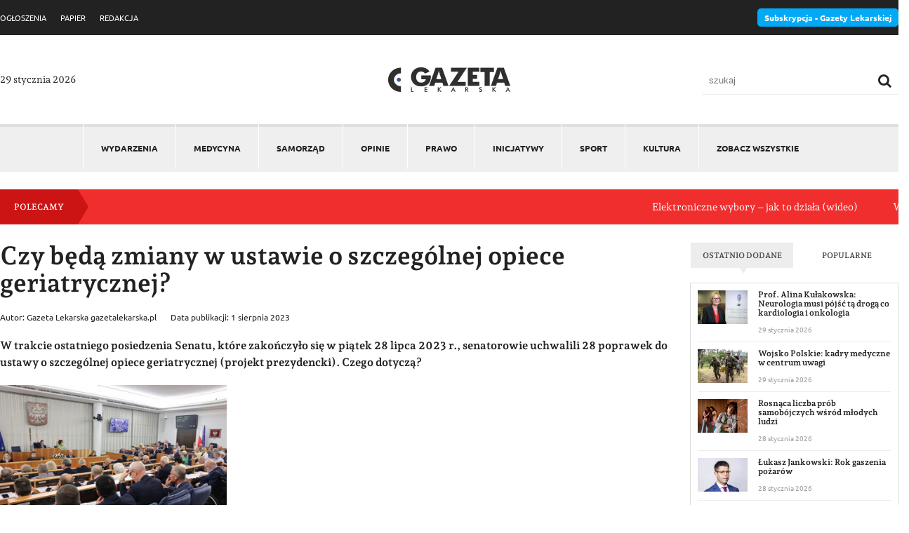

--- FILE ---
content_type: text/html; charset=UTF-8
request_url: https://gazetalekarska.pl/czy-beda-zmiany-w-ustawie-o-szczegolnej-opiece-geriatrycznej/
body_size: 15524
content:
<!DOCTYPE html>
<html lang="pl">
<head>
<script id="cookieyes" type="text/javascript" src="https://cdn-cookieyes.com/client_data/bcc473b688e86376934531f7/script.js"></script>
<meta charset="utf-8">
<meta http-equiv="X-UA-Compatible" content="IE=edge">
<meta name="viewport" content="width=device-width, initial-scale=1">

<meta name="google-site-verification" content="xetBZvUYr07z2LKcmsmb8uxjYW63cV7zV8z7jskYhrA" />
<meta name='robots' content='index, follow, max-image-preview:large, max-snippet:-1, max-video-preview:-1' />
	<style>img:is([sizes="auto" i], [sizes^="auto," i]) { contain-intrinsic-size: 3000px 1500px }</style>
	
	<!-- This site is optimized with the Yoast SEO plugin v26.8 - https://yoast.com/product/yoast-seo-wordpress/ -->
	<title>Czy będą zmiany w ustawie o szczególnej opiece geriatrycznej? - Gazeta Lekarska</title>
	<link rel="canonical" href="https://gazetalekarska.pl/czy-beda-zmiany-w-ustawie-o-szczegolnej-opiece-geriatrycznej/" />
	<meta property="og:locale" content="pl_PL" />
	<meta property="og:type" content="article" />
	<meta property="og:title" content="Czy będą zmiany w ustawie o szczególnej opiece geriatrycznej? - Gazeta Lekarska" />
	<meta property="og:description" content="W trakcie ostatniego posiedzenia Senatu, które zakończyło się w piątek 28 lipca 2023 r., senatorowie uchwalili 28 poprawek do ustawy o szczególnej opiece geriatrycznej (projekt prezydencki). Czego dotyczą? Zakres beneficjentów ustawy rozszerzono o osoby, które ukończyły 65 lat. Sprecyzowano, że zadania powiatu z zakresu szczególnej opieki geriatrycznej są zadaniami własnymi tej jednostki samorządu terytorialnego.&nbsp; Zapewniono [&hellip;]" />
	<meta property="og:url" content="https://gazetalekarska.pl/czy-beda-zmiany-w-ustawie-o-szczegolnej-opiece-geriatrycznej/" />
	<meta property="og:site_name" content="Gazeta Lekarska" />
	<meta property="article:published_time" content="2023-08-01T07:46:58+00:00" />
	<meta property="article:modified_time" content="2023-08-03T08:49:41+00:00" />
	<meta property="og:image" content="https://gazetalekarska.pl/wp-content/uploads/2023/08/senat-ustawa-o-szczegolnej-opiece-geriatrycznej.jpg" />
	<meta property="og:image:width" content="847" />
	<meta property="og:image:height" content="565" />
	<meta property="og:image:type" content="image/jpeg" />
	<meta name="author" content="Gazeta Lekarska gazetalekarska.pl" />
	<meta name="twitter:card" content="summary_large_image" />
	<meta name="twitter:label1" content="Napisane przez" />
	<meta name="twitter:data1" content="Gazeta Lekarska gazetalekarska.pl" />
	<meta name="twitter:label2" content="Szacowany czas czytania" />
	<meta name="twitter:data2" content="3 minuty" />
	<script type="application/ld+json" class="yoast-schema-graph">{"@context":"https://schema.org","@graph":[{"@type":"Article","@id":"https://gazetalekarska.pl/czy-beda-zmiany-w-ustawie-o-szczegolnej-opiece-geriatrycznej/#article","isPartOf":{"@id":"https://gazetalekarska.pl/czy-beda-zmiany-w-ustawie-o-szczegolnej-opiece-geriatrycznej/"},"author":{"name":"Gazeta Lekarska gazetalekarska.pl","@id":"https://gazetalekarska.pl/#/schema/person/e481acf9ff58158d23bf9a369b8c2862"},"headline":"Czy będą zmiany w ustawie o szczególnej opiece geriatrycznej?","datePublished":"2023-08-01T07:46:58+00:00","dateModified":"2023-08-03T08:49:41+00:00","mainEntityOfPage":{"@id":"https://gazetalekarska.pl/czy-beda-zmiany-w-ustawie-o-szczegolnej-opiece-geriatrycznej/"},"wordCount":640,"commentCount":0,"image":{"@id":"https://gazetalekarska.pl/czy-beda-zmiany-w-ustawie-o-szczegolnej-opiece-geriatrycznej/#primaryimage"},"thumbnailUrl":"https://gazetalekarska.pl/wp-content/uploads/2023/08/senat-ustawa-o-szczegolnej-opiece-geriatrycznej.jpg","keywords":["Senat","geriatria"],"articleSection":["WYDARZENIA","MEDYCYNA","PRAWO","ZOBACZ WSZYSTKIE"],"inLanguage":"pl-PL"},{"@type":"WebPage","@id":"https://gazetalekarska.pl/czy-beda-zmiany-w-ustawie-o-szczegolnej-opiece-geriatrycznej/","url":"https://gazetalekarska.pl/czy-beda-zmiany-w-ustawie-o-szczegolnej-opiece-geriatrycznej/","name":"Czy będą zmiany w ustawie o szczególnej opiece geriatrycznej? - Gazeta Lekarska","isPartOf":{"@id":"https://gazetalekarska.pl/#website"},"primaryImageOfPage":{"@id":"https://gazetalekarska.pl/czy-beda-zmiany-w-ustawie-o-szczegolnej-opiece-geriatrycznej/#primaryimage"},"image":{"@id":"https://gazetalekarska.pl/czy-beda-zmiany-w-ustawie-o-szczegolnej-opiece-geriatrycznej/#primaryimage"},"thumbnailUrl":"https://gazetalekarska.pl/wp-content/uploads/2023/08/senat-ustawa-o-szczegolnej-opiece-geriatrycznej.jpg","datePublished":"2023-08-01T07:46:58+00:00","dateModified":"2023-08-03T08:49:41+00:00","author":{"@id":"https://gazetalekarska.pl/#/schema/person/e481acf9ff58158d23bf9a369b8c2862"},"inLanguage":"pl-PL","potentialAction":[{"@type":"ReadAction","target":["https://gazetalekarska.pl/czy-beda-zmiany-w-ustawie-o-szczegolnej-opiece-geriatrycznej/"]}]},{"@type":"ImageObject","inLanguage":"pl-PL","@id":"https://gazetalekarska.pl/czy-beda-zmiany-w-ustawie-o-szczegolnej-opiece-geriatrycznej/#primaryimage","url":"https://gazetalekarska.pl/wp-content/uploads/2023/08/senat-ustawa-o-szczegolnej-opiece-geriatrycznej.jpg","contentUrl":"https://gazetalekarska.pl/wp-content/uploads/2023/08/senat-ustawa-o-szczegolnej-opiece-geriatrycznej.jpg","width":847,"height":565},{"@type":"WebSite","@id":"https://gazetalekarska.pl/#website","url":"https://gazetalekarska.pl/","name":"Gazeta Lekarska","description":"","potentialAction":[{"@type":"SearchAction","target":{"@type":"EntryPoint","urlTemplate":"https://gazetalekarska.pl/?s={search_term_string}"},"query-input":{"@type":"PropertyValueSpecification","valueRequired":true,"valueName":"search_term_string"}}],"inLanguage":"pl-PL"},{"@type":"Person","@id":"https://gazetalekarska.pl/#/schema/person/e481acf9ff58158d23bf9a369b8c2862","name":"Gazeta Lekarska gazetalekarska.pl","image":{"@type":"ImageObject","inLanguage":"pl-PL","@id":"https://gazetalekarska.pl/#/schema/person/image/","url":"https://secure.gravatar.com/avatar/84c44add3e72efc7b8463d11725fc412973871f8351bdaafb202b70f7f5a6238?s=96&d=wp_user_avatar&r=g","contentUrl":"https://secure.gravatar.com/avatar/84c44add3e72efc7b8463d11725fc412973871f8351bdaafb202b70f7f5a6238?s=96&d=wp_user_avatar&r=g","caption":"Gazeta Lekarska gazetalekarska.pl"},"sameAs":["https://gazetalekarska.pl/?tag=mariusz-tomczak"]}]}</script>
	<!-- / Yoast SEO plugin. -->


<link rel='dns-prefetch' href='//www.googletagmanager.com' />
<link rel='stylesheet' id='wp-block-library-css' href='https://gazetalekarska.pl/wp-includes/css/dist/block-library/style.min.css?ver=2.2' type='text/css' media='all' />
<style id='classic-theme-styles-inline-css' type='text/css'>
/*! This file is auto-generated */
.wp-block-button__link{color:#fff;background-color:#32373c;border-radius:9999px;box-shadow:none;text-decoration:none;padding:calc(.667em + 2px) calc(1.333em + 2px);font-size:1.125em}.wp-block-file__button{background:#32373c;color:#fff;text-decoration:none}
</style>
<link rel='stylesheet' id='wpmf-gallery-popup-style-css' href='https://gazetalekarska.pl/wp-content/plugins/wp-media-folder/assets/css/display-gallery/magnific-popup.css?ver=2.2' type='text/css' media='all' />
<link rel='stylesheet' id='wpmf-gallery-style-css' href='https://gazetalekarska.pl/wp-content/plugins/wp-media-folder/assets/css/display-gallery/style-display-gallery.css?ver=2.2' type='text/css' media='all' />
<link rel='stylesheet' id='wpmf-slick-style-css' href='https://gazetalekarska.pl/wp-content/plugins/wp-media-folder/assets/js/slick/slick.css?ver=2.2' type='text/css' media='all' />
<link rel='stylesheet' id='wpmf-slick-theme-style-css' href='https://gazetalekarska.pl/wp-content/plugins/wp-media-folder/assets/js/slick/slick-theme.css?ver=2.2' type='text/css' media='all' />
<style id='global-styles-inline-css' type='text/css'>
:root{--wp--preset--aspect-ratio--square: 1;--wp--preset--aspect-ratio--4-3: 4/3;--wp--preset--aspect-ratio--3-4: 3/4;--wp--preset--aspect-ratio--3-2: 3/2;--wp--preset--aspect-ratio--2-3: 2/3;--wp--preset--aspect-ratio--16-9: 16/9;--wp--preset--aspect-ratio--9-16: 9/16;--wp--preset--color--black: #000000;--wp--preset--color--cyan-bluish-gray: #abb8c3;--wp--preset--color--white: #ffffff;--wp--preset--color--pale-pink: #f78da7;--wp--preset--color--vivid-red: #cf2e2e;--wp--preset--color--luminous-vivid-orange: #ff6900;--wp--preset--color--luminous-vivid-amber: #fcb900;--wp--preset--color--light-green-cyan: #7bdcb5;--wp--preset--color--vivid-green-cyan: #00d084;--wp--preset--color--pale-cyan-blue: #8ed1fc;--wp--preset--color--vivid-cyan-blue: #0693e3;--wp--preset--color--vivid-purple: #9b51e0;--wp--preset--gradient--vivid-cyan-blue-to-vivid-purple: linear-gradient(135deg,rgba(6,147,227,1) 0%,rgb(155,81,224) 100%);--wp--preset--gradient--light-green-cyan-to-vivid-green-cyan: linear-gradient(135deg,rgb(122,220,180) 0%,rgb(0,208,130) 100%);--wp--preset--gradient--luminous-vivid-amber-to-luminous-vivid-orange: linear-gradient(135deg,rgba(252,185,0,1) 0%,rgba(255,105,0,1) 100%);--wp--preset--gradient--luminous-vivid-orange-to-vivid-red: linear-gradient(135deg,rgba(255,105,0,1) 0%,rgb(207,46,46) 100%);--wp--preset--gradient--very-light-gray-to-cyan-bluish-gray: linear-gradient(135deg,rgb(238,238,238) 0%,rgb(169,184,195) 100%);--wp--preset--gradient--cool-to-warm-spectrum: linear-gradient(135deg,rgb(74,234,220) 0%,rgb(151,120,209) 20%,rgb(207,42,186) 40%,rgb(238,44,130) 60%,rgb(251,105,98) 80%,rgb(254,248,76) 100%);--wp--preset--gradient--blush-light-purple: linear-gradient(135deg,rgb(255,206,236) 0%,rgb(152,150,240) 100%);--wp--preset--gradient--blush-bordeaux: linear-gradient(135deg,rgb(254,205,165) 0%,rgb(254,45,45) 50%,rgb(107,0,62) 100%);--wp--preset--gradient--luminous-dusk: linear-gradient(135deg,rgb(255,203,112) 0%,rgb(199,81,192) 50%,rgb(65,88,208) 100%);--wp--preset--gradient--pale-ocean: linear-gradient(135deg,rgb(255,245,203) 0%,rgb(182,227,212) 50%,rgb(51,167,181) 100%);--wp--preset--gradient--electric-grass: linear-gradient(135deg,rgb(202,248,128) 0%,rgb(113,206,126) 100%);--wp--preset--gradient--midnight: linear-gradient(135deg,rgb(2,3,129) 0%,rgb(40,116,252) 100%);--wp--preset--font-size--small: 13px;--wp--preset--font-size--medium: 20px;--wp--preset--font-size--large: 36px;--wp--preset--font-size--x-large: 42px;--wp--preset--spacing--20: 0.44rem;--wp--preset--spacing--30: 0.67rem;--wp--preset--spacing--40: 1rem;--wp--preset--spacing--50: 1.5rem;--wp--preset--spacing--60: 2.25rem;--wp--preset--spacing--70: 3.38rem;--wp--preset--spacing--80: 5.06rem;--wp--preset--shadow--natural: 6px 6px 9px rgba(0, 0, 0, 0.2);--wp--preset--shadow--deep: 12px 12px 50px rgba(0, 0, 0, 0.4);--wp--preset--shadow--sharp: 6px 6px 0px rgba(0, 0, 0, 0.2);--wp--preset--shadow--outlined: 6px 6px 0px -3px rgba(255, 255, 255, 1), 6px 6px rgba(0, 0, 0, 1);--wp--preset--shadow--crisp: 6px 6px 0px rgba(0, 0, 0, 1);}:where(.is-layout-flex){gap: 0.5em;}:where(.is-layout-grid){gap: 0.5em;}body .is-layout-flex{display: flex;}.is-layout-flex{flex-wrap: wrap;align-items: center;}.is-layout-flex > :is(*, div){margin: 0;}body .is-layout-grid{display: grid;}.is-layout-grid > :is(*, div){margin: 0;}:where(.wp-block-columns.is-layout-flex){gap: 2em;}:where(.wp-block-columns.is-layout-grid){gap: 2em;}:where(.wp-block-post-template.is-layout-flex){gap: 1.25em;}:where(.wp-block-post-template.is-layout-grid){gap: 1.25em;}.has-black-color{color: var(--wp--preset--color--black) !important;}.has-cyan-bluish-gray-color{color: var(--wp--preset--color--cyan-bluish-gray) !important;}.has-white-color{color: var(--wp--preset--color--white) !important;}.has-pale-pink-color{color: var(--wp--preset--color--pale-pink) !important;}.has-vivid-red-color{color: var(--wp--preset--color--vivid-red) !important;}.has-luminous-vivid-orange-color{color: var(--wp--preset--color--luminous-vivid-orange) !important;}.has-luminous-vivid-amber-color{color: var(--wp--preset--color--luminous-vivid-amber) !important;}.has-light-green-cyan-color{color: var(--wp--preset--color--light-green-cyan) !important;}.has-vivid-green-cyan-color{color: var(--wp--preset--color--vivid-green-cyan) !important;}.has-pale-cyan-blue-color{color: var(--wp--preset--color--pale-cyan-blue) !important;}.has-vivid-cyan-blue-color{color: var(--wp--preset--color--vivid-cyan-blue) !important;}.has-vivid-purple-color{color: var(--wp--preset--color--vivid-purple) !important;}.has-black-background-color{background-color: var(--wp--preset--color--black) !important;}.has-cyan-bluish-gray-background-color{background-color: var(--wp--preset--color--cyan-bluish-gray) !important;}.has-white-background-color{background-color: var(--wp--preset--color--white) !important;}.has-pale-pink-background-color{background-color: var(--wp--preset--color--pale-pink) !important;}.has-vivid-red-background-color{background-color: var(--wp--preset--color--vivid-red) !important;}.has-luminous-vivid-orange-background-color{background-color: var(--wp--preset--color--luminous-vivid-orange) !important;}.has-luminous-vivid-amber-background-color{background-color: var(--wp--preset--color--luminous-vivid-amber) !important;}.has-light-green-cyan-background-color{background-color: var(--wp--preset--color--light-green-cyan) !important;}.has-vivid-green-cyan-background-color{background-color: var(--wp--preset--color--vivid-green-cyan) !important;}.has-pale-cyan-blue-background-color{background-color: var(--wp--preset--color--pale-cyan-blue) !important;}.has-vivid-cyan-blue-background-color{background-color: var(--wp--preset--color--vivid-cyan-blue) !important;}.has-vivid-purple-background-color{background-color: var(--wp--preset--color--vivid-purple) !important;}.has-black-border-color{border-color: var(--wp--preset--color--black) !important;}.has-cyan-bluish-gray-border-color{border-color: var(--wp--preset--color--cyan-bluish-gray) !important;}.has-white-border-color{border-color: var(--wp--preset--color--white) !important;}.has-pale-pink-border-color{border-color: var(--wp--preset--color--pale-pink) !important;}.has-vivid-red-border-color{border-color: var(--wp--preset--color--vivid-red) !important;}.has-luminous-vivid-orange-border-color{border-color: var(--wp--preset--color--luminous-vivid-orange) !important;}.has-luminous-vivid-amber-border-color{border-color: var(--wp--preset--color--luminous-vivid-amber) !important;}.has-light-green-cyan-border-color{border-color: var(--wp--preset--color--light-green-cyan) !important;}.has-vivid-green-cyan-border-color{border-color: var(--wp--preset--color--vivid-green-cyan) !important;}.has-pale-cyan-blue-border-color{border-color: var(--wp--preset--color--pale-cyan-blue) !important;}.has-vivid-cyan-blue-border-color{border-color: var(--wp--preset--color--vivid-cyan-blue) !important;}.has-vivid-purple-border-color{border-color: var(--wp--preset--color--vivid-purple) !important;}.has-vivid-cyan-blue-to-vivid-purple-gradient-background{background: var(--wp--preset--gradient--vivid-cyan-blue-to-vivid-purple) !important;}.has-light-green-cyan-to-vivid-green-cyan-gradient-background{background: var(--wp--preset--gradient--light-green-cyan-to-vivid-green-cyan) !important;}.has-luminous-vivid-amber-to-luminous-vivid-orange-gradient-background{background: var(--wp--preset--gradient--luminous-vivid-amber-to-luminous-vivid-orange) !important;}.has-luminous-vivid-orange-to-vivid-red-gradient-background{background: var(--wp--preset--gradient--luminous-vivid-orange-to-vivid-red) !important;}.has-very-light-gray-to-cyan-bluish-gray-gradient-background{background: var(--wp--preset--gradient--very-light-gray-to-cyan-bluish-gray) !important;}.has-cool-to-warm-spectrum-gradient-background{background: var(--wp--preset--gradient--cool-to-warm-spectrum) !important;}.has-blush-light-purple-gradient-background{background: var(--wp--preset--gradient--blush-light-purple) !important;}.has-blush-bordeaux-gradient-background{background: var(--wp--preset--gradient--blush-bordeaux) !important;}.has-luminous-dusk-gradient-background{background: var(--wp--preset--gradient--luminous-dusk) !important;}.has-pale-ocean-gradient-background{background: var(--wp--preset--gradient--pale-ocean) !important;}.has-electric-grass-gradient-background{background: var(--wp--preset--gradient--electric-grass) !important;}.has-midnight-gradient-background{background: var(--wp--preset--gradient--midnight) !important;}.has-small-font-size{font-size: var(--wp--preset--font-size--small) !important;}.has-medium-font-size{font-size: var(--wp--preset--font-size--medium) !important;}.has-large-font-size{font-size: var(--wp--preset--font-size--large) !important;}.has-x-large-font-size{font-size: var(--wp--preset--font-size--x-large) !important;}
:where(.wp-block-post-template.is-layout-flex){gap: 1.25em;}:where(.wp-block-post-template.is-layout-grid){gap: 1.25em;}
:where(.wp-block-columns.is-layout-flex){gap: 2em;}:where(.wp-block-columns.is-layout-grid){gap: 2em;}
:root :where(.wp-block-pullquote){font-size: 1.5em;line-height: 1.6;}
</style>
<link rel='stylesheet' id='dashicons-css' href='https://gazetalekarska.pl/wp-includes/css/dashicons.min.css?ver=2.2' type='text/css' media='all' />
<link rel='stylesheet' id='rmp-menu-styles-css' href='https://gazetalekarska.pl/wp-content/uploads/rmp-menu/css/rmp-menu.css?ver=2.2' type='text/css' media='all' />
<link rel='stylesheet' id='main-styles-css' href='https://gazetalekarska.pl/wp-content/themes/gazetalekarska/assets/css/style.css?ver=2.2' type='text/css' media='' />
<link rel='stylesheet' id='slb_core-css' href='https://gazetalekarska.pl/wp-content/plugins/simple-lightbox/client/css/app.css?ver=2.2' type='text/css' media='all' />
<link rel='stylesheet' id='wp-pagenavi-css' href='https://gazetalekarska.pl/wp-content/plugins/wp-pagenavi/pagenavi-css.css?ver=2.2' type='text/css' media='all' />
<link rel='stylesheet' id='owl.transitions-style-css' href='https://gazetalekarska.pl/wp-content/themes/gazetalekarska/assets/css/owl.transitions.css?ver=2.2' type='text/css' media='all' />
<link rel='stylesheet' id='owl.theme-style-css' href='https://gazetalekarska.pl/wp-content/themes/gazetalekarska/assets/css/owl.theme.css?ver=2.2' type='text/css' media='all' />
<link rel='stylesheet' id='owl.carousel.min-style-css' href='https://gazetalekarska.pl/wp-content/themes/gazetalekarska/assets/css/owl.carousel.min.css?ver=2.2' type='text/css' media='all' />
<script type="text/javascript" src="https://gazetalekarska.pl/wp-includes/js/jquery/jquery.min.js?ver=3.7.1" id="jquery-core-js"></script>
<script type="text/javascript" src="https://gazetalekarska.pl/wp-includes/js/jquery/jquery-migrate.min.js?ver=3.4.1" id="jquery-migrate-js"></script>

<!-- Fragment znacznika Google (gtag.js) dodany przez Site Kit -->
<!-- Fragment Google Analytics dodany przez Site Kit -->
<script type="text/javascript" src="https://www.googletagmanager.com/gtag/js?id=GT-5M8T4W3F" id="google_gtagjs-js" async></script>
<script type="text/javascript" id="google_gtagjs-js-after">
/* <![CDATA[ */
window.dataLayer = window.dataLayer || [];function gtag(){dataLayer.push(arguments);}
gtag("set","linker",{"domains":["gazetalekarska.pl"]});
gtag("js", new Date());
gtag("set", "developer_id.dZTNiMT", true);
gtag("config", "GT-5M8T4W3F", {"googlesitekit_post_type":"post"});
 window._googlesitekit = window._googlesitekit || {}; window._googlesitekit.throttledEvents = []; window._googlesitekit.gtagEvent = (name, data) => { var key = JSON.stringify( { name, data } ); if ( !! window._googlesitekit.throttledEvents[ key ] ) { return; } window._googlesitekit.throttledEvents[ key ] = true; setTimeout( () => { delete window._googlesitekit.throttledEvents[ key ]; }, 5 ); gtag( "event", name, { ...data, event_source: "site-kit" } ); }; 
/* ]]> */
</script>
<meta name="generator" content="Site Kit by Google 1.171.0" /><script src="https://gazetalekarska.pl/wp-content/themes/gazetalekarska/assets/js/jquery.min.js"></script>
<script src="https://gazetalekarska.pl/wp-content/themes/gazetalekarska/assets/js/owl.carousel.min.js"></script>
<script src="https://gazetalekarska.pl/wp-content/themes/gazetalekarska/assets/js/script.js"></script>

<link rel="shortcut icon" href="https://gazetalekarska.pl/wp-content/themes/gazetalekarska/assets/img/favicon.ico" type="image/x-icon">
<link rel="icon" href="https://gazetalekarska.pl/wp-content/themes/gazetalekarska/assets/img/favicon.ico" type="image/x-icon">
<!-- HTML5 shim and Respond.js for IE8 support of HTML5 elements and media queries -->
<!-- WARNING: Respond.js doesn't work if you view the page via file:// -->
<!--[if lt IE 9]>
<script src="https://oss.maxcdn.com/html5shiv/3.7.2/html5shiv.min.js"></script>
<script src="https://oss.maxcdn.com/respond/1.4.2/respond.min.js"></script>
<![endif]-->
</head>

<body data-rsssl=1 class="wp-singular post-template-default single single-post postid-72065 single-format-standard wp-theme-gazetalekarska">   
			<button type="button"  aria-controls="rmp-container-73787" aria-label="Menu Trigger" id="rmp_menu_trigger-73787"  class="rmp_menu_trigger rmp-menu-trigger-boring">
								<span class="rmp-trigger-box">
									<span class="responsive-menu-pro-inner"></span>
								</span>
					</button>
						<div id="rmp-container-73787" class="rmp-container rmp-container rmp-slide-left">
				<div id="rmp-menu-wrap-73787" class="rmp-menu-wrap"><ul id="rmp-menu-73787" class="rmp-menu" role="menubar" aria-label="Menu główne"><li id="rmp-menu-item-1718" class=" menu-item menu-item-type-taxonomy menu-item-object-category current-post-ancestor current-menu-parent current-post-parent rmp-menu-item rmp-menu-item-current-parent rmp-menu-top-level-item" role="none"><a  href="https://gazetalekarska.pl/wydarzenia/"  class="rmp-menu-item-link"  role="menuitem"  >Wydarzenia</a></li><li id="rmp-menu-item-1712" class=" menu-item menu-item-type-taxonomy menu-item-object-category current-post-ancestor current-menu-parent current-post-parent rmp-menu-item rmp-menu-item-current-parent rmp-menu-top-level-item" role="none"><a  href="https://gazetalekarska.pl/medycyna/"  class="rmp-menu-item-link"  role="menuitem"  >Medycyna</a></li><li id="rmp-menu-item-1716" class=" menu-item menu-item-type-taxonomy menu-item-object-category rmp-menu-item rmp-menu-top-level-item" role="none"><a  href="https://gazetalekarska.pl/samorzad/"  class="rmp-menu-item-link"  role="menuitem"  >Samorząd</a></li><li id="rmp-menu-item-82223" class=" menu-item menu-item-type-taxonomy menu-item-object-category rmp-menu-item rmp-menu-top-level-item" role="none"><a  href="https://gazetalekarska.pl/opinie/"  class="rmp-menu-item-link"  role="menuitem"  >Opinie</a></li><li id="rmp-menu-item-1714" class=" menu-item menu-item-type-taxonomy menu-item-object-category current-post-ancestor current-menu-parent current-post-parent rmp-menu-item rmp-menu-item-current-parent rmp-menu-top-level-item" role="none"><a  href="https://gazetalekarska.pl/prawo/"  class="rmp-menu-item-link"  role="menuitem"  >Prawo</a></li><li id="rmp-menu-item-1717" class=" menu-item menu-item-type-taxonomy menu-item-object-category rmp-menu-item rmp-menu-top-level-item" role="none"><a  href="https://gazetalekarska.pl/inicjatywy/"  class="rmp-menu-item-link"  role="menuitem"  >Inicjatywy</a></li><li id="rmp-menu-item-1711" class=" menu-item menu-item-type-taxonomy menu-item-object-category rmp-menu-item rmp-menu-top-level-item" role="none"><a  href="https://gazetalekarska.pl/sport/"  class="rmp-menu-item-link"  role="menuitem"  >Sport</a></li><li id="rmp-menu-item-1710" class=" menu-item menu-item-type-taxonomy menu-item-object-category rmp-menu-item rmp-menu-top-level-item" role="none"><a  href="https://gazetalekarska.pl/kultura/"  class="rmp-menu-item-link"  role="menuitem"  >Kultura</a></li><li id="rmp-menu-item-73831" class="see-all menu-item menu-item-type-taxonomy menu-item-object-category current-post-ancestor current-menu-parent current-post-parent rmp-menu-item rmp-menu-item-current-parent rmp-menu-top-level-item" role="none"><a  href="https://gazetalekarska.pl/zobacz-wszystkie/"  class="rmp-menu-item-link"  role="menuitem"  >ZOBACZ WSZYSTKIE</a></li></ul></div>			<div id="rmp-search-box-73787" class="rmp-search-box">
					<form action="https://gazetalekarska.pl/" class="rmp-search-form" role="search">
						<input type="search" name="s" title="Search" placeholder="Search" class="rmp-search-box">
					</form>
				</div>
						</div>
			 
<div class="subheader">
    <div class="container">
      <div class="row-flex row-flex-space v-center">
            <div class="col-left">
                <div class="menu-menu-top-container"><ul id="menu-menu-top" class="menu"><li id="menu-item-1394" class="menu-item menu-item-type-custom menu-item-object-custom menu-item-1394"><a href="https://ogloszenia.gazetalekarska.pl">OGŁOSZENIA</a></li>
<li id="menu-item-1390" class="menu-item menu-item-type-custom menu-item-object-custom menu-item-1390"><a href="https://papier.gazetalekarska.pl/">PAPIER</a></li>
<li id="menu-item-1429" class="menu-item menu-item-type-custom menu-item-object-custom menu-item-1429"><a href="https://redakcja.gazetalekarska.pl/">REDAKCJA</a></li>
</ul></div>            </div>
            <div class="col-right">
                <a href="https://nil.org.pl/gazeta" target="_blank" class="btn-sub">
                    Subskrypcja - Gazety Lekarskiej
                </a>
            </div>
        </div>
    </div>
</div>


<header class="header">
    <div class="container">
        <div class="row-flex row-flex-space v-center">


            <div class="today">29 stycznia 2026</div>


            <div class="logo">
                <a href="https://gazetalekarska.pl" title="Gazeta Lekarska">
                    <img src="https://gazetalekarska.pl/wp-content/themes/gazetalekarska/assets/img/logo-new-.jpg" alt="Logo Gazeta Lekarska">
                </a>
            </div>

            <div class="search-form">
                <form action="https://gazetalekarska.pl/" method="get">
                    <label for="search">Szukaj </label>
                    <input type="text" name="s" placeholder="szukaj" id="search" class="search" value="" />
                    <button type="submit" class="searchButton">
                        <i class="fa fa-search"></i>
                    </button>
                </form>
            </div>


        </div>
    </div>
</header>


<div class="menu-wrapper">
    <div class="container">
        <nav class="main-nav" role="navigation">
            <div class="menu-menu-glowne-container"><ul id="menu-menu-glowne" class="menu"><li id="menu-item-1718" class="menu-item menu-item-type-taxonomy menu-item-object-category current-post-ancestor current-menu-parent current-post-parent menu-item-1718"><a href="https://gazetalekarska.pl/wydarzenia/">Wydarzenia</a></li>
<li id="menu-item-1712" class="menu-item menu-item-type-taxonomy menu-item-object-category current-post-ancestor current-menu-parent current-post-parent menu-item-1712"><a href="https://gazetalekarska.pl/medycyna/">Medycyna</a></li>
<li id="menu-item-1716" class="menu-item menu-item-type-taxonomy menu-item-object-category menu-item-1716"><a href="https://gazetalekarska.pl/samorzad/">Samorząd</a></li>
<li id="menu-item-82223" class="menu-item menu-item-type-taxonomy menu-item-object-category menu-item-82223"><a href="https://gazetalekarska.pl/opinie/">Opinie</a></li>
<li id="menu-item-1714" class="menu-item menu-item-type-taxonomy menu-item-object-category current-post-ancestor current-menu-parent current-post-parent menu-item-1714"><a href="https://gazetalekarska.pl/prawo/">Prawo</a></li>
<li id="menu-item-1717" class="menu-item menu-item-type-taxonomy menu-item-object-category menu-item-1717"><a href="https://gazetalekarska.pl/inicjatywy/">Inicjatywy</a></li>
<li id="menu-item-1711" class="menu-item menu-item-type-taxonomy menu-item-object-category menu-item-1711"><a href="https://gazetalekarska.pl/sport/">Sport</a></li>
<li id="menu-item-1710" class="menu-item menu-item-type-taxonomy menu-item-object-category menu-item-1710"><a href="https://gazetalekarska.pl/kultura/">Kultura</a></li>
<li id="menu-item-73831" class="see-all menu-item menu-item-type-taxonomy menu-item-object-category current-post-ancestor current-menu-parent current-post-parent menu-item-73831"><a href="https://gazetalekarska.pl/zobacz-wszystkie/">ZOBACZ WSZYSTKIE</a></li>
</ul></div>        </nav>
    </div>
</div>


<div class="marquee-wrapper">
    <div class="container">
        <div class="marquee-box">
            <div class="row-flex row-flex-space v-center">
                <h3>Polecamy</h3>
                <div class="marquee-list">
                    <div class="marquee">
                    <ul id="marqueeList">            <li>
                <a href="https://gazetalekarska.pl/elektroniczne-wybory-jak-to-dziala-wideo/">Elektroniczne wybory – jak to działa (wideo)</a>
            </li>
                        <li>
                <a href="https://gazetalekarska.pl/wybory-elektroniczne-do-organow-izb-lekarskich-wideo/">Wybory elektroniczne do organów izb lekarskich (wideo)</a>
            </li>
                        <li>
                <a href="https://gazetalekarska.pl/lukasz-jankowski-wybory-sa-dla-kazdego/">Łukasz Jankowski: wybory są dla każdego</a>
            </li>
                        <li>
                <a href="https://gazetalekarska.pl/subskrypcja-gazety-lekarskiej/">Subskrypcja „Gazety Lekarskiej”</a>
            </li>
                        <li>
                <a href="https://gazetalekarska.pl/samorzad-czym-zajmuja-sie-izby-lekarskie/">(Samo)rząd. Czym zajmują się izby lekarskie?</a>
            </li>
            </ul>                    </div>
                
                </div>
            </div>
        </div>
    </div>
</div>



<script>
    function hideErrorImages(elem) {
    // Ukryj element obrazu
    elem.css('display', 'none');
}

jQuery(function () {
    // Obrazy w DOM podczas ładowania strony
    jQuery('img').on('error', function () {
        hideErrorImages(jQuery(this));
    });

    // Obrazy wstawiane do DOM przez AJAX
    jQuery(document).ajaxComplete(function () {
        jQuery('img').on('error', function () {
            hideErrorImages(jQuery(this));
        });
    });
});

</script>

<div class="page-wrapper page-72065">
    <div class="container">
        
        

         

                <div class="row row-flex">
                    <div class="col-9">
                        <div class="post-content">
                            <h1 class="post-single-title">Czy będą zmiany w ustawie o szczególnej opiece geriatrycznej?</h1>

                            <div class="header-post row-flex">
                                <aside class="post-meta">Autor: Gazeta Lekarska gazetalekarska.pl</aside>
                                <aside class="post-meta">Data publikacji: 1 sierpnia 2023</aside>
                            </div>
                            
                            
<p><strong>W trakcie ostatniego posiedzenia Senatu, które zakończyło się w piątek 28 lipca 2023 r., senatorowie uchwalili 28 poprawek do ustawy o szczególnej opiece geriatrycznej (projekt prezydencki). Czego dotyczą?</strong></p>



<figure class="wp-block-image size-full is-resized"><a href="https://gazetalekarska.pl/wp-content/uploads/2023/08/senat-ustawa-o-szczegolnej-opiece-geriatrycznej.jpg" data-slb-active="1" data-slb-asset="920427715" data-slb-internal="0" data-slb-group="72065"><img fetchpriority="high" decoding="async" src="https://gazetalekarska.pl/wp-content/uploads/2023/08/senat-ustawa-o-szczegolnej-opiece-geriatrycznej.jpg" alt="" class="wp-image-72066" width="323" height="215" srcset="https://gazetalekarska.pl/wp-content/uploads/2023/08/senat-ustawa-o-szczegolnej-opiece-geriatrycznej.jpg 847w, https://gazetalekarska.pl/wp-content/uploads/2023/08/senat-ustawa-o-szczegolnej-opiece-geriatrycznej-300x200.jpg 300w, https://gazetalekarska.pl/wp-content/uploads/2023/08/senat-ustawa-o-szczegolnej-opiece-geriatrycznej-768x512.jpg 768w, https://gazetalekarska.pl/wp-content/uploads/2023/08/senat-ustawa-o-szczegolnej-opiece-geriatrycznej-284x190.jpg 284w" sizes="(max-width: 323px) 100vw, 323px" /></a><figcaption><em>Foto: Tomasz Paczos/Kancelaria Senatu</em></figcaption></figure>



<p>Zakres beneficjentów ustawy rozszerzono o osoby, które ukończyły 65 lat. Sprecyzowano, że zadania powiatu z zakresu szczególnej opieki geriatrycznej są zadaniami własnymi tej jednostki samorządu terytorialnego.&nbsp;</p>



<p>Zapewniono współuczestniczenie Komisji Wspólnej Rządu i Samorządu Terytorialnego w procedurze tworzenia wojewódzkiego planu działania szczególnej opieki geriatrycznej. Zrezygnowano z określania w wojewódzkim planie działania szczególnej opieki geriatrycznej liczby centrów zdrowia.</p>



<p>Senatorowie wprowadzili regulację, zgodnie z którą lokalizację oddziału geriatrycznego wojewoda określa po otrzymaniu pisemnej deklaracji podmiotu, który prowadzi podmiot leczniczy prowadzący szpital (nie zaś podmiotu leczniczego prowadzącego szpital), o gotowości włączenia <strong>oddziału geriatrycznego</strong> do wojewódzkiego planu działania szczególnej opieki geriatrycznej.&nbsp;</p>



<h2 class="wp-block-heading">Dłuższe vacatio legis</h2>



<p>Izba zniosła wymóg, zgodnie z którym powiat może zawrzeć z sąsiednim powiatem porozumienie o przekazaniu mu do realizacji zadania utworzenia centrum zdrowia, jeżeli jest on położony na terenie tego samego województwa.</p>



<p>Powiat zobowiązano do utworzenia centrum zdrowia, jeżeli wynika to z wojewódzkiego planu działania szczególnej opieki geriatrycznej albo do zawarcia porozumienia z sąsiednim powiatem, nie później niż w terminie 10 lat (nie zaś 5 lat) od dnia wejścia w życie ustawy.</p>



<p>Doprecyzowano, że łączny okres korzystania ze świadczeń dziennego ośrodka <strong>opieki geriatrycznej</strong> nie może przekroczyć 12 tygodni w okresie 12 miesięcy od dnia rozpoczęcia korzystania z usług dziennego ośrodka opieki geriatrycznej.</p>



<p>Senatorowie skreślili przepis, zgodnie z którym przeprowadzenie czynności wykonywanych w ramach monitorowania działalności centrum zdrowia w zakresie organizacji i dostępności świadczeń opieki zdrowotnej udzielanych w centrum zdrowia wojewoda może zlecić konsultantowi wojewódzkiemu w dziedzinie geriatrii.</p>



<p>Wyeliminowali też przepis obligujący podmiot leczniczy, w ramach którego działa oddział geriatryczny, oraz właściwe centrum zdrowia do zawarcia porozumienia określającego sposób realizacji współpracy między tymi podmiotami. Vacatio legis ustawy wydłużono o dwa lata &#8211; do 1 stycznia 2026 r.</p>



<h2 class="wp-block-heading">Zapewnić lepszą opiekę seniorom</h2>



<p><strong>Ustawa o opiece geriatrycznej</strong> ma zapewnić szczególną opiekę geriatryczną osobom, które ukończyły 75 lat dzięki przemodelowaniu w stronę podejścia środowiskowego, w którym świadczenia medyczne realizowane są w pobliżu miejsca zamieszkania seniora.</p>



<p>W ustawie wskazano cele szczególnej opieki geriatrycznej, m.in. zachowanie możliwie największej sprawności funkcjonalnej i samodzielności seniorów; zapewnienie określonych świadczeń opieki zdrowotnej i wsparcia psychologicznego pacjentom, a także zagwarantowanie działań profilaktycznych i promocji zdrowia.</p>



<p>W skład systemu szczególnej opieki geriatrycznej będą wchodziły: szpitalne oddziały geriatryczne, wskazane w wojewódzkim planie działania szczególnej opieki geriatrycznej nowo tworzone placówki – centra zdrowia 75+ i podstawowa opieka zdrowotna.</p>



<p>Dla zapewnienia odpowiedniej jakości udzielanych świadczeń ustawa określa minimalne standardy łącznej liczby łóżek w oddziałach geriatrycznych oraz minimalnej i maksymalnej liczby osób zamieszkujących obszar działania centrum.</p>



<p>Wprowadza też rozwiązania umożliwiające w ciągu 5 lat od wejścia w życie ustawy stosowanie niższej normy łącznej liczby łóżek w oddziałach geriatrycznych ujętych w wojewódzkim planie, zatrudnianie edukatorów zdrowotnych, którzy nie spełniają wymogu ukończenia szkolenia, określonego w ustawie, w ciągu 3 lat.</p>



<p>Ostateczny termin utworzenia centrum przez powiaty, gdy wynika to z wojewódzkiego planu, albo zawarcia porozumienia z innym powiatem na utworzenie centrum to nie później niż 5 lat od wejścia w życie ustawy.</p>



<p><em>Źródło: Senat RP</em></p>



                            <div class="footer-post">
                                <footer class="post-tags">Słowa kluczowe: <a href="https://gazetalekarska.pl/tag/senat/" rel="tag">Senat</a>  <a href="https://gazetalekarska.pl/tag/geriatria/" rel="tag">geriatria</a></footer>                            </div>
                        </div>

                                                <div class="related-posts"><h3 class="cat-title-small"><span>Zobacz także</span></h3>
            <div class="row row-flex">


            


<div class="post-item post-item-86545  col-4">     
              
              <div class="post-img">
                  <a href="https://gazetalekarska.pl/prof-alina-kulakowska-neurologia-musi-pojsc-ta-droga-co-kardiologia-i-onkologia/">
                      <img width="1024" height="682" src="https://gazetalekarska.pl/wp-content/uploads/2026/01/Alina-Kulakowska-1024x682.jpg" class="attachment-large size-large wp-post-image" alt="" decoding="async" srcset="https://gazetalekarska.pl/wp-content/uploads/2026/01/Alina-Kulakowska-1024x682.jpg 1024w, https://gazetalekarska.pl/wp-content/uploads/2026/01/Alina-Kulakowska-300x200.jpg 300w, https://gazetalekarska.pl/wp-content/uploads/2026/01/Alina-Kulakowska-768x512.jpg 768w, https://gazetalekarska.pl/wp-content/uploads/2026/01/Alina-Kulakowska.jpg 1111w" sizes="(max-width: 1024px) 100vw, 1024px" />                  </a>
              </div>
                
              <h2 class="post-title"><a href="https://gazetalekarska.pl/prof-alina-kulakowska-neurologia-musi-pojsc-ta-droga-co-kardiologia-i-onkologia/">Prof. Alina Kułakowska: Neurologia musi pójść tą drogą co kardiologia i onkologia</a></h2>

              <aside class="post-meta">29 stycznia 2026</aside>
                
          </div>




                 
                


<div class="post-item post-item-86503  col-4">     
              
              <div class="post-img">
                  <a href="https://gazetalekarska.pl/wojsko-polskie-kadry-medyczne-w-centrum-uwagi/">
                      <img width="1024" height="682" src="https://gazetalekarska.pl/wp-content/uploads/2026/01/Zelazna-Brama-1024x682.jpg" class="attachment-large size-large wp-post-image" alt="" decoding="async" srcset="https://gazetalekarska.pl/wp-content/uploads/2026/01/Zelazna-Brama-1024x682.jpg 1024w, https://gazetalekarska.pl/wp-content/uploads/2026/01/Zelazna-Brama-300x200.jpg 300w, https://gazetalekarska.pl/wp-content/uploads/2026/01/Zelazna-Brama-768x512.jpg 768w, https://gazetalekarska.pl/wp-content/uploads/2026/01/Zelazna-Brama.jpg 1111w" sizes="(max-width: 1024px) 100vw, 1024px" />                  </a>
              </div>
                
              <h2 class="post-title"><a href="https://gazetalekarska.pl/wojsko-polskie-kadry-medyczne-w-centrum-uwagi/">Wojsko Polskie: kadry medyczne w centrum uwagi</a></h2>

              <aside class="post-meta">29 stycznia 2026</aside>
                
          </div>




                 
                


<div class="post-item post-item-86520  col-4">     
              
              <div class="post-img">
                  <a href="https://gazetalekarska.pl/rosnaca-liczba-prob-samobojczych-wsrod-mlodych-ludzi/">
                      <img width="1024" height="682" src="https://gazetalekarska.pl/wp-content/uploads/2026/01/mlodziez_proby_samobojcze-1024x682.jpg" class="attachment-large size-large wp-post-image" alt="" decoding="async" loading="lazy" srcset="https://gazetalekarska.pl/wp-content/uploads/2026/01/mlodziez_proby_samobojcze-1024x682.jpg 1024w, https://gazetalekarska.pl/wp-content/uploads/2026/01/mlodziez_proby_samobojcze-300x200.jpg 300w, https://gazetalekarska.pl/wp-content/uploads/2026/01/mlodziez_proby_samobojcze-768x512.jpg 768w, https://gazetalekarska.pl/wp-content/uploads/2026/01/mlodziez_proby_samobojcze.jpg 1111w" sizes="auto, (max-width: 1024px) 100vw, 1024px" />                  </a>
              </div>
                
              <h2 class="post-title"><a href="https://gazetalekarska.pl/rosnaca-liczba-prob-samobojczych-wsrod-mlodych-ludzi/">Rosnąca liczba prób samobójczych wśród młodych ludzi</a></h2>

              <aside class="post-meta">28 stycznia 2026</aside>
                
          </div>




                 
                


<div class="post-item post-item-86514  col-4">     
              
              <div class="post-img">
                  <a href="https://gazetalekarska.pl/lukasz-jankowski-rok-gaszenia-pozarow/">
                      <img width="1024" height="682" src="https://gazetalekarska.pl/wp-content/uploads/2025/01/prezes-NRL-1024x682.jpg" class="attachment-large size-large wp-post-image" alt="" decoding="async" loading="lazy" srcset="https://gazetalekarska.pl/wp-content/uploads/2025/01/prezes-NRL-1024x682.jpg 1024w, https://gazetalekarska.pl/wp-content/uploads/2025/01/prezes-NRL-300x200.jpg 300w, https://gazetalekarska.pl/wp-content/uploads/2025/01/prezes-NRL-768x512.jpg 768w, https://gazetalekarska.pl/wp-content/uploads/2025/01/prezes-NRL.jpg 1111w" sizes="auto, (max-width: 1024px) 100vw, 1024px" />                  </a>
              </div>
                
              <h2 class="post-title"><a href="https://gazetalekarska.pl/lukasz-jankowski-rok-gaszenia-pozarow/">Łukasz Jankowski: Rok gaszenia pożarów</a></h2>

              <aside class="post-meta">28 stycznia 2026</aside>
                
          </div>




                 
                


<div class="post-item post-item-86489  col-4">     
              
              <div class="post-img">
                  <a href="https://gazetalekarska.pl/pwz-dla-obywateli-ukrainy-rzadowy-projekt-ustawy-nie-spelnia-oczekiwan-nrl/">
                      <img width="1024" height="682" src="https://gazetalekarska.pl/wp-content/uploads/2026/01/lekarze_PWZ_ustawa-1024x682.jpg" class="attachment-large size-large wp-post-image" alt="" decoding="async" loading="lazy" srcset="https://gazetalekarska.pl/wp-content/uploads/2026/01/lekarze_PWZ_ustawa-1024x682.jpg 1024w, https://gazetalekarska.pl/wp-content/uploads/2026/01/lekarze_PWZ_ustawa-300x200.jpg 300w, https://gazetalekarska.pl/wp-content/uploads/2026/01/lekarze_PWZ_ustawa-768x512.jpg 768w, https://gazetalekarska.pl/wp-content/uploads/2026/01/lekarze_PWZ_ustawa.jpg 1111w" sizes="auto, (max-width: 1024px) 100vw, 1024px" />                  </a>
              </div>
                
              <h2 class="post-title"><a href="https://gazetalekarska.pl/pwz-dla-obywateli-ukrainy-rzadowy-projekt-ustawy-nie-spelnia-oczekiwan-nrl/">PWZ dla obywateli Ukrainy: rządowy projekt ustawy nie spełnia oczekiwań NRL</a></h2>

              <aside class="post-meta">27 stycznia 2026</aside>
                
          </div>




                 
                


<div class="post-item post-item-86481  col-4">     
              
              <div class="post-img">
                  <a href="https://gazetalekarska.pl/igrzyska-lekarskie-wracaja-nad-morze/">
                      <img width="1024" height="683" src="https://gazetalekarska.pl/wp-content/uploads/2026/01/Fot.Gazeta-Lekarska-1024x683.jpg" class="attachment-large size-large wp-post-image" alt="" decoding="async" loading="lazy" srcset="https://gazetalekarska.pl/wp-content/uploads/2026/01/Fot.Gazeta-Lekarska-1024x683.jpg 1024w, https://gazetalekarska.pl/wp-content/uploads/2026/01/Fot.Gazeta-Lekarska-300x200.jpg 300w, https://gazetalekarska.pl/wp-content/uploads/2026/01/Fot.Gazeta-Lekarska-768x512.jpg 768w, https://gazetalekarska.pl/wp-content/uploads/2026/01/Fot.Gazeta-Lekarska-1536x1024.jpg 1536w, https://gazetalekarska.pl/wp-content/uploads/2026/01/Fot.Gazeta-Lekarska.jpg 1920w" sizes="auto, (max-width: 1024px) 100vw, 1024px" />                  </a>
              </div>
                
              <h2 class="post-title"><a href="https://gazetalekarska.pl/igrzyska-lekarskie-wracaja-nad-morze/">Igrzyska Lekarskie wracają nad morze</a></h2>

              <aside class="post-meta">27 stycznia 2026</aside>
                
          </div>




                 
                


<div class="post-item post-item-86468  col-4">     
              
              <div class="post-img">
                  <a href="https://gazetalekarska.pl/antykoncepcja-hormonalna-a-rak-piersi/">
                      <img width="1024" height="682" src="https://gazetalekarska.pl/wp-content/uploads/2026/01/antykoncepcja-tabletki-1024x682.jpg" class="attachment-large size-large wp-post-image" alt="" decoding="async" loading="lazy" srcset="https://gazetalekarska.pl/wp-content/uploads/2026/01/antykoncepcja-tabletki-1024x682.jpg 1024w, https://gazetalekarska.pl/wp-content/uploads/2026/01/antykoncepcja-tabletki-300x200.jpg 300w, https://gazetalekarska.pl/wp-content/uploads/2026/01/antykoncepcja-tabletki-768x512.jpg 768w, https://gazetalekarska.pl/wp-content/uploads/2026/01/antykoncepcja-tabletki.jpg 1111w" sizes="auto, (max-width: 1024px) 100vw, 1024px" />                  </a>
              </div>
                
              <h2 class="post-title"><a href="https://gazetalekarska.pl/antykoncepcja-hormonalna-a-rak-piersi/">Antykoncepcja hormonalna a rak piersi</a></h2>

              <aside class="post-meta">27 stycznia 2026</aside>
                
          </div>




                 
                


<div class="post-item post-item-86463  col-4">     
              
              <div class="post-img">
                  <a href="https://gazetalekarska.pl/prof-tomasz-targowski-leczenie-powiklan-infekcji-bywa-trudne-i-kosztowne/">
                      <img width="960" height="640" src="https://gazetalekarska.pl/wp-content/uploads/2026/01/Tomasz-Targowski.jpg" class="attachment-large size-large wp-post-image" alt="" decoding="async" loading="lazy" srcset="https://gazetalekarska.pl/wp-content/uploads/2026/01/Tomasz-Targowski.jpg 960w, https://gazetalekarska.pl/wp-content/uploads/2026/01/Tomasz-Targowski-300x200.jpg 300w, https://gazetalekarska.pl/wp-content/uploads/2026/01/Tomasz-Targowski-768x512.jpg 768w" sizes="auto, (max-width: 960px) 100vw, 960px" />                  </a>
              </div>
                
              <h2 class="post-title"><a href="https://gazetalekarska.pl/prof-tomasz-targowski-leczenie-powiklan-infekcji-bywa-trudne-i-kosztowne/">Prof. Tomasz Targowski: Leczenie powikłań infekcji bywa trudne i kosztowne</a></h2>

              <aside class="post-meta">27 stycznia 2026</aside>
                
          </div>




                 
                


<div class="post-item post-item-86447  col-4">     
              
              <div class="post-img">
                  <a href="https://gazetalekarska.pl/usa-wychodza-z-who-organizacja-alarmuje-o-konsekwencjach/">
                      <img width="1024" height="682" src="https://gazetalekarska.pl/wp-content/uploads/2026/01/WHO-1024x682.jpg" class="attachment-large size-large wp-post-image" alt="" decoding="async" loading="lazy" srcset="https://gazetalekarska.pl/wp-content/uploads/2026/01/WHO-1024x682.jpg 1024w, https://gazetalekarska.pl/wp-content/uploads/2026/01/WHO-300x200.jpg 300w, https://gazetalekarska.pl/wp-content/uploads/2026/01/WHO-768x512.jpg 768w, https://gazetalekarska.pl/wp-content/uploads/2026/01/WHO.jpg 1111w" sizes="auto, (max-width: 1024px) 100vw, 1024px" />                  </a>
              </div>
                
              <h2 class="post-title"><a href="https://gazetalekarska.pl/usa-wychodza-z-who-organizacja-alarmuje-o-konsekwencjach/">USA wychodzą z WHO. Organizacja alarmuje o konsekwencjach</a></h2>

              <aside class="post-meta">26 stycznia 2026</aside>
                
          </div>




                 
                </div></div>                        
                    </div>

                    <div class="sidebar col-3">
                        <div class="tabs">
  <ul id="tabs-nav">
  <li><a href="#tab2"><i class="fa fa-file-text" aria-hidden="true"></i> <span class="tooltiptext">ostatnio dodane</span></a></li>
    <li><a href="#tab1"><i class="fa fa-star" aria-hidden="true"></i> <span class="tooltiptext">popularne</span></a></li>
   
  </ul>  
  <div id="tabs-content">
   
    <div id="tab2" class="tab-content">
      
      

    <div class="post-item">     
    <div class="row row-flex">

    <div class="post-img col-4">
        <a href="https://gazetalekarska.pl/prof-alina-kulakowska-neurologia-musi-pojsc-ta-droga-co-kardiologia-i-onkologia/">
            <img width="1024" height="682" src="https://gazetalekarska.pl/wp-content/uploads/2026/01/Alina-Kulakowska-1024x682.jpg" class="attachment-large size-large wp-post-image" alt="" decoding="async" loading="lazy" srcset="https://gazetalekarska.pl/wp-content/uploads/2026/01/Alina-Kulakowska-1024x682.jpg 1024w, https://gazetalekarska.pl/wp-content/uploads/2026/01/Alina-Kulakowska-300x200.jpg 300w, https://gazetalekarska.pl/wp-content/uploads/2026/01/Alina-Kulakowska-768x512.jpg 768w, https://gazetalekarska.pl/wp-content/uploads/2026/01/Alina-Kulakowska.jpg 1111w" sizes="auto, (max-width: 1024px) 100vw, 1024px" />        </a> 
    </div>

    <div class="post-content col-8">
        <h3 class="post-title"><a href="https://gazetalekarska.pl/prof-alina-kulakowska-neurologia-musi-pojsc-ta-droga-co-kardiologia-i-onkologia/">Prof. Alina Kułakowska: Neurologia musi pójść tą drogą co kardiologia i onkologia</a></h3>
        <aside class="post-meta">29 stycznia 2026</aside>
    </div>
 
    </div>      
</div>

  

    <div class="post-item">     
    <div class="row row-flex">

    <div class="post-img col-4">
        <a href="https://gazetalekarska.pl/wojsko-polskie-kadry-medyczne-w-centrum-uwagi/">
            <img width="1024" height="682" src="https://gazetalekarska.pl/wp-content/uploads/2026/01/Zelazna-Brama-1024x682.jpg" class="attachment-large size-large wp-post-image" alt="" decoding="async" loading="lazy" srcset="https://gazetalekarska.pl/wp-content/uploads/2026/01/Zelazna-Brama-1024x682.jpg 1024w, https://gazetalekarska.pl/wp-content/uploads/2026/01/Zelazna-Brama-300x200.jpg 300w, https://gazetalekarska.pl/wp-content/uploads/2026/01/Zelazna-Brama-768x512.jpg 768w, https://gazetalekarska.pl/wp-content/uploads/2026/01/Zelazna-Brama.jpg 1111w" sizes="auto, (max-width: 1024px) 100vw, 1024px" />        </a> 
    </div>

    <div class="post-content col-8">
        <h3 class="post-title"><a href="https://gazetalekarska.pl/wojsko-polskie-kadry-medyczne-w-centrum-uwagi/">Wojsko Polskie: kadry medyczne w centrum uwagi</a></h3>
        <aside class="post-meta">29 stycznia 2026</aside>
    </div>
 
    </div>      
</div>

  

    <div class="post-item">     
    <div class="row row-flex">

    <div class="post-img col-4">
        <a href="https://gazetalekarska.pl/rosnaca-liczba-prob-samobojczych-wsrod-mlodych-ludzi/">
            <img width="1024" height="682" src="https://gazetalekarska.pl/wp-content/uploads/2026/01/mlodziez_proby_samobojcze-1024x682.jpg" class="attachment-large size-large wp-post-image" alt="" decoding="async" loading="lazy" srcset="https://gazetalekarska.pl/wp-content/uploads/2026/01/mlodziez_proby_samobojcze-1024x682.jpg 1024w, https://gazetalekarska.pl/wp-content/uploads/2026/01/mlodziez_proby_samobojcze-300x200.jpg 300w, https://gazetalekarska.pl/wp-content/uploads/2026/01/mlodziez_proby_samobojcze-768x512.jpg 768w, https://gazetalekarska.pl/wp-content/uploads/2026/01/mlodziez_proby_samobojcze.jpg 1111w" sizes="auto, (max-width: 1024px) 100vw, 1024px" />        </a> 
    </div>

    <div class="post-content col-8">
        <h3 class="post-title"><a href="https://gazetalekarska.pl/rosnaca-liczba-prob-samobojczych-wsrod-mlodych-ludzi/">Rosnąca liczba prób samobójczych wśród młodych ludzi</a></h3>
        <aside class="post-meta">28 stycznia 2026</aside>
    </div>
 
    </div>      
</div>

  

    <div class="post-item">     
    <div class="row row-flex">

    <div class="post-img col-4">
        <a href="https://gazetalekarska.pl/lukasz-jankowski-rok-gaszenia-pozarow/">
            <img width="1024" height="682" src="https://gazetalekarska.pl/wp-content/uploads/2025/01/prezes-NRL-1024x682.jpg" class="attachment-large size-large wp-post-image" alt="" decoding="async" loading="lazy" srcset="https://gazetalekarska.pl/wp-content/uploads/2025/01/prezes-NRL-1024x682.jpg 1024w, https://gazetalekarska.pl/wp-content/uploads/2025/01/prezes-NRL-300x200.jpg 300w, https://gazetalekarska.pl/wp-content/uploads/2025/01/prezes-NRL-768x512.jpg 768w, https://gazetalekarska.pl/wp-content/uploads/2025/01/prezes-NRL.jpg 1111w" sizes="auto, (max-width: 1024px) 100vw, 1024px" />        </a> 
    </div>

    <div class="post-content col-8">
        <h3 class="post-title"><a href="https://gazetalekarska.pl/lukasz-jankowski-rok-gaszenia-pozarow/">Łukasz Jankowski: Rok gaszenia pożarów</a></h3>
        <aside class="post-meta">28 stycznia 2026</aside>
    </div>
 
    </div>      
</div>

  

    <div class="post-item">     
    <div class="row row-flex">

    <div class="post-img col-4">
        <a href="https://gazetalekarska.pl/pwz-dla-obywateli-ukrainy-rzadowy-projekt-ustawy-nie-spelnia-oczekiwan-nrl/">
            <img width="1024" height="682" src="https://gazetalekarska.pl/wp-content/uploads/2026/01/lekarze_PWZ_ustawa-1024x682.jpg" class="attachment-large size-large wp-post-image" alt="" decoding="async" loading="lazy" srcset="https://gazetalekarska.pl/wp-content/uploads/2026/01/lekarze_PWZ_ustawa-1024x682.jpg 1024w, https://gazetalekarska.pl/wp-content/uploads/2026/01/lekarze_PWZ_ustawa-300x200.jpg 300w, https://gazetalekarska.pl/wp-content/uploads/2026/01/lekarze_PWZ_ustawa-768x512.jpg 768w, https://gazetalekarska.pl/wp-content/uploads/2026/01/lekarze_PWZ_ustawa.jpg 1111w" sizes="auto, (max-width: 1024px) 100vw, 1024px" />        </a> 
    </div>

    <div class="post-content col-8">
        <h3 class="post-title"><a href="https://gazetalekarska.pl/pwz-dla-obywateli-ukrainy-rzadowy-projekt-ustawy-nie-spelnia-oczekiwan-nrl/">PWZ dla obywateli Ukrainy: rządowy projekt ustawy nie spełnia oczekiwań NRL</a></h3>
        <aside class="post-meta">27 stycznia 2026</aside>
    </div>
 
    </div>      
</div>

  

    <div class="post-item">     
    <div class="row row-flex">

    <div class="post-img col-4">
        <a href="https://gazetalekarska.pl/igrzyska-lekarskie-wracaja-nad-morze/">
            <img width="1024" height="683" src="https://gazetalekarska.pl/wp-content/uploads/2026/01/Fot.Gazeta-Lekarska-1024x683.jpg" class="attachment-large size-large wp-post-image" alt="" decoding="async" loading="lazy" srcset="https://gazetalekarska.pl/wp-content/uploads/2026/01/Fot.Gazeta-Lekarska-1024x683.jpg 1024w, https://gazetalekarska.pl/wp-content/uploads/2026/01/Fot.Gazeta-Lekarska-300x200.jpg 300w, https://gazetalekarska.pl/wp-content/uploads/2026/01/Fot.Gazeta-Lekarska-768x512.jpg 768w, https://gazetalekarska.pl/wp-content/uploads/2026/01/Fot.Gazeta-Lekarska-1536x1024.jpg 1536w, https://gazetalekarska.pl/wp-content/uploads/2026/01/Fot.Gazeta-Lekarska.jpg 1920w" sizes="auto, (max-width: 1024px) 100vw, 1024px" />        </a> 
    </div>

    <div class="post-content col-8">
        <h3 class="post-title"><a href="https://gazetalekarska.pl/igrzyska-lekarskie-wracaja-nad-morze/">Igrzyska Lekarskie wracają nad morze</a></h3>
        <aside class="post-meta">27 stycznia 2026</aside>
    </div>
 
    </div>      
</div>

  

    <div class="post-item">     
    <div class="row row-flex">

    <div class="post-img col-4">
        <a href="https://gazetalekarska.pl/antykoncepcja-hormonalna-a-rak-piersi/">
            <img width="1024" height="682" src="https://gazetalekarska.pl/wp-content/uploads/2026/01/antykoncepcja-tabletki-1024x682.jpg" class="attachment-large size-large wp-post-image" alt="" decoding="async" loading="lazy" srcset="https://gazetalekarska.pl/wp-content/uploads/2026/01/antykoncepcja-tabletki-1024x682.jpg 1024w, https://gazetalekarska.pl/wp-content/uploads/2026/01/antykoncepcja-tabletki-300x200.jpg 300w, https://gazetalekarska.pl/wp-content/uploads/2026/01/antykoncepcja-tabletki-768x512.jpg 768w, https://gazetalekarska.pl/wp-content/uploads/2026/01/antykoncepcja-tabletki.jpg 1111w" sizes="auto, (max-width: 1024px) 100vw, 1024px" />        </a> 
    </div>

    <div class="post-content col-8">
        <h3 class="post-title"><a href="https://gazetalekarska.pl/antykoncepcja-hormonalna-a-rak-piersi/">Antykoncepcja hormonalna a rak piersi</a></h3>
        <aside class="post-meta">27 stycznia 2026</aside>
    </div>
 
    </div>      
</div>

  

    <div class="post-item">     
    <div class="row row-flex">

    <div class="post-img col-4">
        <a href="https://gazetalekarska.pl/prof-tomasz-targowski-leczenie-powiklan-infekcji-bywa-trudne-i-kosztowne/">
            <img width="960" height="640" src="https://gazetalekarska.pl/wp-content/uploads/2026/01/Tomasz-Targowski.jpg" class="attachment-large size-large wp-post-image" alt="" decoding="async" loading="lazy" srcset="https://gazetalekarska.pl/wp-content/uploads/2026/01/Tomasz-Targowski.jpg 960w, https://gazetalekarska.pl/wp-content/uploads/2026/01/Tomasz-Targowski-300x200.jpg 300w, https://gazetalekarska.pl/wp-content/uploads/2026/01/Tomasz-Targowski-768x512.jpg 768w" sizes="auto, (max-width: 960px) 100vw, 960px" />        </a> 
    </div>

    <div class="post-content col-8">
        <h3 class="post-title"><a href="https://gazetalekarska.pl/prof-tomasz-targowski-leczenie-powiklan-infekcji-bywa-trudne-i-kosztowne/">Prof. Tomasz Targowski: Leczenie powikłań infekcji bywa trudne i kosztowne</a></h3>
        <aside class="post-meta">27 stycznia 2026</aside>
    </div>
 
    </div>      
</div>

  

    <div class="post-item">     
    <div class="row row-flex">

    <div class="post-img col-4">
        <a href="https://gazetalekarska.pl/usa-wychodza-z-who-organizacja-alarmuje-o-konsekwencjach/">
            <img width="1024" height="682" src="https://gazetalekarska.pl/wp-content/uploads/2026/01/WHO-1024x682.jpg" class="attachment-large size-large wp-post-image" alt="" decoding="async" loading="lazy" srcset="https://gazetalekarska.pl/wp-content/uploads/2026/01/WHO-1024x682.jpg 1024w, https://gazetalekarska.pl/wp-content/uploads/2026/01/WHO-300x200.jpg 300w, https://gazetalekarska.pl/wp-content/uploads/2026/01/WHO-768x512.jpg 768w, https://gazetalekarska.pl/wp-content/uploads/2026/01/WHO.jpg 1111w" sizes="auto, (max-width: 1024px) 100vw, 1024px" />        </a> 
    </div>

    <div class="post-content col-8">
        <h3 class="post-title"><a href="https://gazetalekarska.pl/usa-wychodza-z-who-organizacja-alarmuje-o-konsekwencjach/">USA wychodzą z WHO. Organizacja alarmuje o konsekwencjach</a></h3>
        <aside class="post-meta">26 stycznia 2026</aside>
    </div>
 
    </div>      
</div>

  

    <div class="post-item">     
    <div class="row row-flex">

    <div class="post-img col-4">
        <a href="https://gazetalekarska.pl/sport-a-rak-zdrowe-tkanki-podkradaja-glukoze/">
            <img width="1024" height="683" src="https://gazetalekarska.pl/wp-content/uploads/2026/01/sport-nowotwory-1024x683.jpg" class="attachment-large size-large wp-post-image" alt="" decoding="async" loading="lazy" srcset="https://gazetalekarska.pl/wp-content/uploads/2026/01/sport-nowotwory-1024x683.jpg 1024w, https://gazetalekarska.pl/wp-content/uploads/2026/01/sport-nowotwory-300x200.jpg 300w, https://gazetalekarska.pl/wp-content/uploads/2026/01/sport-nowotwory-768x512.jpg 768w, https://gazetalekarska.pl/wp-content/uploads/2026/01/sport-nowotwory.jpg 1111w" sizes="auto, (max-width: 1024px) 100vw, 1024px" />        </a> 
    </div>

    <div class="post-content col-8">
        <h3 class="post-title"><a href="https://gazetalekarska.pl/sport-a-rak-zdrowe-tkanki-podkradaja-glukoze/">Sport a rak: zdrowe tkanki podkradają glukozę?</a></h3>
        <aside class="post-meta">26 stycznia 2026</aside>
    </div>
 
    </div>      
</div>

  

    <div class="post-item">     
    <div class="row row-flex">

    <div class="post-img col-4">
        <a href="https://gazetalekarska.pl/podwojne-mistrzostwa-polski-lekarzy-w-pilce-siatkowej-foto/">
            <img width="1024" height="683" src="https://gazetalekarska.pl/wp-content/uploads/2026/01/9--1024x683.jpg" class="attachment-large size-large wp-post-image" alt="" decoding="async" loading="lazy" srcset="https://gazetalekarska.pl/wp-content/uploads/2026/01/9--1024x683.jpg 1024w, https://gazetalekarska.pl/wp-content/uploads/2026/01/9--300x200.jpg 300w, https://gazetalekarska.pl/wp-content/uploads/2026/01/9--768x512.jpg 768w, https://gazetalekarska.pl/wp-content/uploads/2026/01/9--1536x1024.jpg 1536w, https://gazetalekarska.pl/wp-content/uploads/2026/01/9--2048x1366.jpg 2048w" sizes="auto, (max-width: 1024px) 100vw, 1024px" />        </a> 
    </div>

    <div class="post-content col-8">
        <h3 class="post-title"><a href="https://gazetalekarska.pl/podwojne-mistrzostwa-polski-lekarzy-w-pilce-siatkowej-foto/">Podwójne Mistrzostwa Polski Lekarzy w piłce siatkowej (foto)</a></h3>
        <aside class="post-meta">26 stycznia 2026</aside>
    </div>
 
    </div>      
</div>

  

    <div class="post-item">     
    <div class="row row-flex">

    <div class="post-img col-4">
        <a href="https://gazetalekarska.pl/edukacja-zdrowotna-w-szkolach-spotkanie-nrl-i-men/">
            <img width="1024" height="682" src="https://gazetalekarska.pl/wp-content/uploads/2026/01/art_1769154923_2j3a4050-1024x682.jpg" class="attachment-large size-large wp-post-image" alt="" decoding="async" loading="lazy" srcset="https://gazetalekarska.pl/wp-content/uploads/2026/01/art_1769154923_2j3a4050-1024x682.jpg 1024w, https://gazetalekarska.pl/wp-content/uploads/2026/01/art_1769154923_2j3a4050-300x200.jpg 300w, https://gazetalekarska.pl/wp-content/uploads/2026/01/art_1769154923_2j3a4050-768x512.jpg 768w, https://gazetalekarska.pl/wp-content/uploads/2026/01/art_1769154923_2j3a4050.jpg 1111w" sizes="auto, (max-width: 1024px) 100vw, 1024px" />        </a> 
    </div>

    <div class="post-content col-8">
        <h3 class="post-title"><a href="https://gazetalekarska.pl/edukacja-zdrowotna-w-szkolach-spotkanie-nrl-i-men/">Edukacja zdrowotna w szkołach: spotkanie NRL i MEN </a></h3>
        <aside class="post-meta">23 stycznia 2026</aside>
    </div>
 
    </div>      
</div>

  

    <div class="post-item">     
    <div class="row row-flex">

    <div class="post-img col-4">
        <a href="https://gazetalekarska.pl/prof-monika-adamczyk-sowa-nmosd-to-nie-wyrok/">
            <img width="1024" height="682" src="https://gazetalekarska.pl/wp-content/uploads/2026/01/Adamczyk-Sowa-1024x682.jpg" class="attachment-large size-large wp-post-image" alt="" decoding="async" loading="lazy" srcset="https://gazetalekarska.pl/wp-content/uploads/2026/01/Adamczyk-Sowa-1024x682.jpg 1024w, https://gazetalekarska.pl/wp-content/uploads/2026/01/Adamczyk-Sowa-300x200.jpg 300w, https://gazetalekarska.pl/wp-content/uploads/2026/01/Adamczyk-Sowa-768x512.jpg 768w, https://gazetalekarska.pl/wp-content/uploads/2026/01/Adamczyk-Sowa.jpg 1444w" sizes="auto, (max-width: 1024px) 100vw, 1024px" />        </a> 
    </div>

    <div class="post-content col-8">
        <h3 class="post-title"><a href="https://gazetalekarska.pl/prof-monika-adamczyk-sowa-nmosd-to-nie-wyrok/">Prof. Monika Adamczyk-Sowa: NMOSD to nie wyrok</a></h3>
        <aside class="post-meta">23 stycznia 2026</aside>
    </div>
 
    </div>      
</div>

  

    <div class="post-item">     
    <div class="row row-flex">

    <div class="post-img col-4">
        <a href="https://gazetalekarska.pl/ponad-4-zl-mniej-dziennie-na-zywienie-szpitalne/">
            <img width="1024" height="682" src="https://gazetalekarska.pl/wp-content/uploads/2026/01/szpital_jedzenie-1024x682.jpg" class="attachment-large size-large wp-post-image" alt="" decoding="async" loading="lazy" srcset="https://gazetalekarska.pl/wp-content/uploads/2026/01/szpital_jedzenie-1024x682.jpg 1024w, https://gazetalekarska.pl/wp-content/uploads/2026/01/szpital_jedzenie-300x200.jpg 300w, https://gazetalekarska.pl/wp-content/uploads/2026/01/szpital_jedzenie-768x512.jpg 768w, https://gazetalekarska.pl/wp-content/uploads/2026/01/szpital_jedzenie.jpg 1111w" sizes="auto, (max-width: 1024px) 100vw, 1024px" />        </a> 
    </div>

    <div class="post-content col-8">
        <h3 class="post-title"><a href="https://gazetalekarska.pl/ponad-4-zl-mniej-dziennie-na-zywienie-szpitalne/">Ponad 4 zł mniej dziennie na żywienie szpitalne </a></h3>
        <aside class="post-meta">22 stycznia 2026</aside>
    </div>
 
    </div>      
</div>

  

    <div class="post-item">     
    <div class="row row-flex">

    <div class="post-img col-4">
        <a href="https://gazetalekarska.pl/spor-o-szczepionki-trafia-do-sadu-pfizer-zada-ogromnego-odszkodowania/">
            <img width="1024" height="683" src="https://gazetalekarska.pl/wp-content/uploads/2026/01/szczepionka-1024x683.jpg" class="attachment-large size-large wp-post-image" alt="" decoding="async" loading="lazy" srcset="https://gazetalekarska.pl/wp-content/uploads/2026/01/szczepionka-1024x683.jpg 1024w, https://gazetalekarska.pl/wp-content/uploads/2026/01/szczepionka-300x200.jpg 300w, https://gazetalekarska.pl/wp-content/uploads/2026/01/szczepionka-768x512.jpg 768w, https://gazetalekarska.pl/wp-content/uploads/2026/01/szczepionka.jpg 1500w" sizes="auto, (max-width: 1024px) 100vw, 1024px" />        </a> 
    </div>

    <div class="post-content col-8">
        <h3 class="post-title"><a href="https://gazetalekarska.pl/spor-o-szczepionki-trafia-do-sadu-pfizer-zada-ogromnego-odszkodowania/">Spór o szczepionki trafia do sądu. Pfizer żąda ogromnego odszkodowania</a></h3>
        <aside class="post-meta">22 stycznia 2026</aside>
    </div>
 
    </div>      
</div>

  

    <div class="post-item">     
    <div class="row row-flex">

    <div class="post-img col-4">
        <a href="https://gazetalekarska.pl/tybet-widok-z-dachu-foto/">
            <img width="1024" height="682" src="https://gazetalekarska.pl/wp-content/uploads/2026/01/9_Himalaje-1024x682.jpg" class="attachment-large size-large wp-post-image" alt="" decoding="async" loading="lazy" srcset="https://gazetalekarska.pl/wp-content/uploads/2026/01/9_Himalaje-1024x682.jpg 1024w, https://gazetalekarska.pl/wp-content/uploads/2026/01/9_Himalaje-300x200.jpg 300w, https://gazetalekarska.pl/wp-content/uploads/2026/01/9_Himalaje-768x512.jpg 768w, https://gazetalekarska.pl/wp-content/uploads/2026/01/9_Himalaje-1536x1024.jpg 1536w, https://gazetalekarska.pl/wp-content/uploads/2026/01/9_Himalaje-2048x1365.jpg 2048w" sizes="auto, (max-width: 1024px) 100vw, 1024px" />        </a> 
    </div>

    <div class="post-content col-8">
        <h3 class="post-title"><a href="https://gazetalekarska.pl/tybet-widok-z-dachu-foto/">Tybet: widok z dachu (foto)</a></h3>
        <aside class="post-meta">22 stycznia 2026</aside>
    </div>
 
    </div>      
</div>

  

    <div class="post-item">     
    <div class="row row-flex">

    <div class="post-img col-4">
        <a href="https://gazetalekarska.pl/prof-ewa-gulczynska-opieka-nad-piecioraczkami-to-wyzwanie-razy-piec/">
            <img width="1024" height="682" src="https://gazetalekarska.pl/wp-content/uploads/2026/01/Ewa-Gulczynska-1024x682.jpg" class="attachment-large size-large wp-post-image" alt="" decoding="async" loading="lazy" srcset="https://gazetalekarska.pl/wp-content/uploads/2026/01/Ewa-Gulczynska-1024x682.jpg 1024w, https://gazetalekarska.pl/wp-content/uploads/2026/01/Ewa-Gulczynska-300x200.jpg 300w, https://gazetalekarska.pl/wp-content/uploads/2026/01/Ewa-Gulczynska-768x512.jpg 768w, https://gazetalekarska.pl/wp-content/uploads/2026/01/Ewa-Gulczynska.jpg 1111w" sizes="auto, (max-width: 1024px) 100vw, 1024px" />        </a> 
    </div>

    <div class="post-content col-8">
        <h3 class="post-title"><a href="https://gazetalekarska.pl/prof-ewa-gulczynska-opieka-nad-piecioraczkami-to-wyzwanie-razy-piec/">Prof. Ewa Gulczyńska: opieka nad pięcioraczkami to wyzwanie razy pięć</a></h3>
        <aside class="post-meta">22 stycznia 2026</aside>
    </div>
 
    </div>      
</div>

  

    <div class="post-item">     
    <div class="row row-flex">

    <div class="post-img col-4">
        <a href="https://gazetalekarska.pl/cztery-pory-roku-lekarskiej-wrazliwosci-foto/">
            <img width="1024" height="683" src="https://gazetalekarska.pl/wp-content/uploads/2026/01/Oboistka-1024x683.jpg" class="attachment-large size-large wp-post-image" alt="" decoding="async" loading="lazy" srcset="https://gazetalekarska.pl/wp-content/uploads/2026/01/Oboistka-1024x683.jpg 1024w, https://gazetalekarska.pl/wp-content/uploads/2026/01/Oboistka-300x200.jpg 300w, https://gazetalekarska.pl/wp-content/uploads/2026/01/Oboistka-768x512.jpg 768w, https://gazetalekarska.pl/wp-content/uploads/2026/01/Oboistka-1536x1024.jpg 1536w, https://gazetalekarska.pl/wp-content/uploads/2026/01/Oboistka-2048x1366.jpg 2048w" sizes="auto, (max-width: 1024px) 100vw, 1024px" />        </a> 
    </div>

    <div class="post-content col-8">
        <h3 class="post-title"><a href="https://gazetalekarska.pl/cztery-pory-roku-lekarskiej-wrazliwosci-foto/">Cztery pory roku lekarskiej wrażliwości (foto)</a></h3>
        <aside class="post-meta">22 stycznia 2026</aside>
    </div>
 
    </div>      
</div>

  

    <div class="post-item">     
    <div class="row row-flex">

    <div class="post-img col-4">
        <a href="https://gazetalekarska.pl/reforma-edukacji-zdrowotnej-minister-nowacka-jeden-kluczowy-warunek/">
            <img width="1024" height="682" src="https://gazetalekarska.pl/wp-content/uploads/2026/01/barbara_nowacka_edukacja-1024x682.jpg" class="attachment-large size-large wp-post-image" alt="" decoding="async" loading="lazy" srcset="https://gazetalekarska.pl/wp-content/uploads/2026/01/barbara_nowacka_edukacja-1024x682.jpg 1024w, https://gazetalekarska.pl/wp-content/uploads/2026/01/barbara_nowacka_edukacja-300x200.jpg 300w, https://gazetalekarska.pl/wp-content/uploads/2026/01/barbara_nowacka_edukacja-768x512.jpg 768w, https://gazetalekarska.pl/wp-content/uploads/2026/01/barbara_nowacka_edukacja.jpg 1111w" sizes="auto, (max-width: 1024px) 100vw, 1024px" />        </a> 
    </div>

    <div class="post-content col-8">
        <h3 class="post-title"><a href="https://gazetalekarska.pl/reforma-edukacji-zdrowotnej-minister-nowacka-jeden-kluczowy-warunek/">Reforma edukacji zdrowotnej. Minister Nowacka: jeden kluczowy warunek </a></h3>
        <aside class="post-meta">21 stycznia 2026</aside>
    </div>
 
    </div>      
</div>

  

    <div class="post-item">     
    <div class="row row-flex">

    <div class="post-img col-4">
        <a href="https://gazetalekarska.pl/system-e-rejestracji-obowiazek-dla-wszystkich-od-lipca-2026-roku/">
            <img width="1024" height="682" src="https://gazetalekarska.pl/wp-content/uploads/2026/01/rejestracja_lekarze-1024x682.jpg" class="attachment-large size-large wp-post-image" alt="" decoding="async" loading="lazy" srcset="https://gazetalekarska.pl/wp-content/uploads/2026/01/rejestracja_lekarze-1024x682.jpg 1024w, https://gazetalekarska.pl/wp-content/uploads/2026/01/rejestracja_lekarze-300x200.jpg 300w, https://gazetalekarska.pl/wp-content/uploads/2026/01/rejestracja_lekarze-768x512.jpg 768w, https://gazetalekarska.pl/wp-content/uploads/2026/01/rejestracja_lekarze.jpg 1111w" sizes="auto, (max-width: 1024px) 100vw, 1024px" />        </a> 
    </div>

    <div class="post-content col-8">
        <h3 class="post-title"><a href="https://gazetalekarska.pl/system-e-rejestracji-obowiazek-dla-wszystkich-od-lipca-2026-roku/">System e-rejestracji: obowiązek dla wszystkich od lipca 2026 roku </a></h3>
        <aside class="post-meta">19 stycznia 2026</aside>
    </div>
 
    </div>      
</div>


    </div>




    <div id="tab1" class="tab-content">
       


         
   
       <div class="post-item">     
       <div class="row row-flex">
   
       <div class="post-img col-4">
           <a href="https://gazetalekarska.pl/prof-alina-kulakowska-neurologia-musi-pojsc-ta-droga-co-kardiologia-i-onkologia/">
               <img width="1024" height="682" src="https://gazetalekarska.pl/wp-content/uploads/2026/01/Alina-Kulakowska-1024x682.jpg" class="attachment-large size-large wp-post-image" alt="" decoding="async" loading="lazy" srcset="https://gazetalekarska.pl/wp-content/uploads/2026/01/Alina-Kulakowska-1024x682.jpg 1024w, https://gazetalekarska.pl/wp-content/uploads/2026/01/Alina-Kulakowska-300x200.jpg 300w, https://gazetalekarska.pl/wp-content/uploads/2026/01/Alina-Kulakowska-768x512.jpg 768w, https://gazetalekarska.pl/wp-content/uploads/2026/01/Alina-Kulakowska.jpg 1111w" sizes="auto, (max-width: 1024px) 100vw, 1024px" />           </a> 
       </div>
   
       <div class="post-content col-8">
           <h3 class="post-title"><a href="https://gazetalekarska.pl/prof-alina-kulakowska-neurologia-musi-pojsc-ta-droga-co-kardiologia-i-onkologia/">Prof. Alina Kułakowska: Neurologia musi pójść tą drogą co kardiologia i onkologia</a></h3>
           <aside class="post-meta">29 stycznia 2026</aside>
       </div>
    
       </div>      
   </div>
   
     
   
       <div class="post-item">     
       <div class="row row-flex">
   
       <div class="post-img col-4">
           <a href="https://gazetalekarska.pl/wojsko-polskie-kadry-medyczne-w-centrum-uwagi/">
               <img width="1024" height="682" src="https://gazetalekarska.pl/wp-content/uploads/2026/01/Zelazna-Brama-1024x682.jpg" class="attachment-large size-large wp-post-image" alt="" decoding="async" loading="lazy" srcset="https://gazetalekarska.pl/wp-content/uploads/2026/01/Zelazna-Brama-1024x682.jpg 1024w, https://gazetalekarska.pl/wp-content/uploads/2026/01/Zelazna-Brama-300x200.jpg 300w, https://gazetalekarska.pl/wp-content/uploads/2026/01/Zelazna-Brama-768x512.jpg 768w, https://gazetalekarska.pl/wp-content/uploads/2026/01/Zelazna-Brama.jpg 1111w" sizes="auto, (max-width: 1024px) 100vw, 1024px" />           </a> 
       </div>
   
       <div class="post-content col-8">
           <h3 class="post-title"><a href="https://gazetalekarska.pl/wojsko-polskie-kadry-medyczne-w-centrum-uwagi/">Wojsko Polskie: kadry medyczne w centrum uwagi</a></h3>
           <aside class="post-meta">29 stycznia 2026</aside>
       </div>
    
       </div>      
   </div>
   
     
   
       <div class="post-item">     
       <div class="row row-flex">
   
       <div class="post-img col-4">
           <a href="https://gazetalekarska.pl/rosnaca-liczba-prob-samobojczych-wsrod-mlodych-ludzi/">
               <img width="1024" height="682" src="https://gazetalekarska.pl/wp-content/uploads/2026/01/mlodziez_proby_samobojcze-1024x682.jpg" class="attachment-large size-large wp-post-image" alt="" decoding="async" loading="lazy" srcset="https://gazetalekarska.pl/wp-content/uploads/2026/01/mlodziez_proby_samobojcze-1024x682.jpg 1024w, https://gazetalekarska.pl/wp-content/uploads/2026/01/mlodziez_proby_samobojcze-300x200.jpg 300w, https://gazetalekarska.pl/wp-content/uploads/2026/01/mlodziez_proby_samobojcze-768x512.jpg 768w, https://gazetalekarska.pl/wp-content/uploads/2026/01/mlodziez_proby_samobojcze.jpg 1111w" sizes="auto, (max-width: 1024px) 100vw, 1024px" />           </a> 
       </div>
   
       <div class="post-content col-8">
           <h3 class="post-title"><a href="https://gazetalekarska.pl/rosnaca-liczba-prob-samobojczych-wsrod-mlodych-ludzi/">Rosnąca liczba prób samobójczych wśród młodych ludzi</a></h3>
           <aside class="post-meta">28 stycznia 2026</aside>
       </div>
    
       </div>      
   </div>
   
     
   
       <div class="post-item">     
       <div class="row row-flex">
   
       <div class="post-img col-4">
           <a href="https://gazetalekarska.pl/lukasz-jankowski-rok-gaszenia-pozarow/">
               <img width="1024" height="682" src="https://gazetalekarska.pl/wp-content/uploads/2025/01/prezes-NRL-1024x682.jpg" class="attachment-large size-large wp-post-image" alt="" decoding="async" loading="lazy" srcset="https://gazetalekarska.pl/wp-content/uploads/2025/01/prezes-NRL-1024x682.jpg 1024w, https://gazetalekarska.pl/wp-content/uploads/2025/01/prezes-NRL-300x200.jpg 300w, https://gazetalekarska.pl/wp-content/uploads/2025/01/prezes-NRL-768x512.jpg 768w, https://gazetalekarska.pl/wp-content/uploads/2025/01/prezes-NRL.jpg 1111w" sizes="auto, (max-width: 1024px) 100vw, 1024px" />           </a> 
       </div>
   
       <div class="post-content col-8">
           <h3 class="post-title"><a href="https://gazetalekarska.pl/lukasz-jankowski-rok-gaszenia-pozarow/">Łukasz Jankowski: Rok gaszenia pożarów</a></h3>
           <aside class="post-meta">28 stycznia 2026</aside>
       </div>
    
       </div>      
   </div>
   
     
   
       <div class="post-item">     
       <div class="row row-flex">
   
       <div class="post-img col-4">
           <a href="https://gazetalekarska.pl/pwz-dla-obywateli-ukrainy-rzadowy-projekt-ustawy-nie-spelnia-oczekiwan-nrl/">
               <img width="1024" height="682" src="https://gazetalekarska.pl/wp-content/uploads/2026/01/lekarze_PWZ_ustawa-1024x682.jpg" class="attachment-large size-large wp-post-image" alt="" decoding="async" loading="lazy" srcset="https://gazetalekarska.pl/wp-content/uploads/2026/01/lekarze_PWZ_ustawa-1024x682.jpg 1024w, https://gazetalekarska.pl/wp-content/uploads/2026/01/lekarze_PWZ_ustawa-300x200.jpg 300w, https://gazetalekarska.pl/wp-content/uploads/2026/01/lekarze_PWZ_ustawa-768x512.jpg 768w, https://gazetalekarska.pl/wp-content/uploads/2026/01/lekarze_PWZ_ustawa.jpg 1111w" sizes="auto, (max-width: 1024px) 100vw, 1024px" />           </a> 
       </div>
   
       <div class="post-content col-8">
           <h3 class="post-title"><a href="https://gazetalekarska.pl/pwz-dla-obywateli-ukrainy-rzadowy-projekt-ustawy-nie-spelnia-oczekiwan-nrl/">PWZ dla obywateli Ukrainy: rządowy projekt ustawy nie spełnia oczekiwań NRL</a></h3>
           <aside class="post-meta">27 stycznia 2026</aside>
       </div>
    
       </div>      
   </div>
   
     
   
       <div class="post-item">     
       <div class="row row-flex">
   
       <div class="post-img col-4">
           <a href="https://gazetalekarska.pl/igrzyska-lekarskie-wracaja-nad-morze/">
               <img width="1024" height="683" src="https://gazetalekarska.pl/wp-content/uploads/2026/01/Fot.Gazeta-Lekarska-1024x683.jpg" class="attachment-large size-large wp-post-image" alt="" decoding="async" loading="lazy" srcset="https://gazetalekarska.pl/wp-content/uploads/2026/01/Fot.Gazeta-Lekarska-1024x683.jpg 1024w, https://gazetalekarska.pl/wp-content/uploads/2026/01/Fot.Gazeta-Lekarska-300x200.jpg 300w, https://gazetalekarska.pl/wp-content/uploads/2026/01/Fot.Gazeta-Lekarska-768x512.jpg 768w, https://gazetalekarska.pl/wp-content/uploads/2026/01/Fot.Gazeta-Lekarska-1536x1024.jpg 1536w, https://gazetalekarska.pl/wp-content/uploads/2026/01/Fot.Gazeta-Lekarska.jpg 1920w" sizes="auto, (max-width: 1024px) 100vw, 1024px" />           </a> 
       </div>
   
       <div class="post-content col-8">
           <h3 class="post-title"><a href="https://gazetalekarska.pl/igrzyska-lekarskie-wracaja-nad-morze/">Igrzyska Lekarskie wracają nad morze</a></h3>
           <aside class="post-meta">27 stycznia 2026</aside>
       </div>
    
       </div>      
   </div>
   
     
   
       <div class="post-item">     
       <div class="row row-flex">
   
       <div class="post-img col-4">
           <a href="https://gazetalekarska.pl/antykoncepcja-hormonalna-a-rak-piersi/">
               <img width="1024" height="682" src="https://gazetalekarska.pl/wp-content/uploads/2026/01/antykoncepcja-tabletki-1024x682.jpg" class="attachment-large size-large wp-post-image" alt="" decoding="async" loading="lazy" srcset="https://gazetalekarska.pl/wp-content/uploads/2026/01/antykoncepcja-tabletki-1024x682.jpg 1024w, https://gazetalekarska.pl/wp-content/uploads/2026/01/antykoncepcja-tabletki-300x200.jpg 300w, https://gazetalekarska.pl/wp-content/uploads/2026/01/antykoncepcja-tabletki-768x512.jpg 768w, https://gazetalekarska.pl/wp-content/uploads/2026/01/antykoncepcja-tabletki.jpg 1111w" sizes="auto, (max-width: 1024px) 100vw, 1024px" />           </a> 
       </div>
   
       <div class="post-content col-8">
           <h3 class="post-title"><a href="https://gazetalekarska.pl/antykoncepcja-hormonalna-a-rak-piersi/">Antykoncepcja hormonalna a rak piersi</a></h3>
           <aside class="post-meta">27 stycznia 2026</aside>
       </div>
    
       </div>      
   </div>
   
     
   
       <div class="post-item">     
       <div class="row row-flex">
   
       <div class="post-img col-4">
           <a href="https://gazetalekarska.pl/prof-tomasz-targowski-leczenie-powiklan-infekcji-bywa-trudne-i-kosztowne/">
               <img width="960" height="640" src="https://gazetalekarska.pl/wp-content/uploads/2026/01/Tomasz-Targowski.jpg" class="attachment-large size-large wp-post-image" alt="" decoding="async" loading="lazy" srcset="https://gazetalekarska.pl/wp-content/uploads/2026/01/Tomasz-Targowski.jpg 960w, https://gazetalekarska.pl/wp-content/uploads/2026/01/Tomasz-Targowski-300x200.jpg 300w, https://gazetalekarska.pl/wp-content/uploads/2026/01/Tomasz-Targowski-768x512.jpg 768w" sizes="auto, (max-width: 960px) 100vw, 960px" />           </a> 
       </div>
   
       <div class="post-content col-8">
           <h3 class="post-title"><a href="https://gazetalekarska.pl/prof-tomasz-targowski-leczenie-powiklan-infekcji-bywa-trudne-i-kosztowne/">Prof. Tomasz Targowski: Leczenie powikłań infekcji bywa trudne i kosztowne</a></h3>
           <aside class="post-meta">27 stycznia 2026</aside>
       </div>
    
       </div>      
   </div>
   
     
   
       <div class="post-item">     
       <div class="row row-flex">
   
       <div class="post-img col-4">
           <a href="https://gazetalekarska.pl/usa-wychodza-z-who-organizacja-alarmuje-o-konsekwencjach/">
               <img width="1024" height="682" src="https://gazetalekarska.pl/wp-content/uploads/2026/01/WHO-1024x682.jpg" class="attachment-large size-large wp-post-image" alt="" decoding="async" loading="lazy" srcset="https://gazetalekarska.pl/wp-content/uploads/2026/01/WHO-1024x682.jpg 1024w, https://gazetalekarska.pl/wp-content/uploads/2026/01/WHO-300x200.jpg 300w, https://gazetalekarska.pl/wp-content/uploads/2026/01/WHO-768x512.jpg 768w, https://gazetalekarska.pl/wp-content/uploads/2026/01/WHO.jpg 1111w" sizes="auto, (max-width: 1024px) 100vw, 1024px" />           </a> 
       </div>
   
       <div class="post-content col-8">
           <h3 class="post-title"><a href="https://gazetalekarska.pl/usa-wychodza-z-who-organizacja-alarmuje-o-konsekwencjach/">USA wychodzą z WHO. Organizacja alarmuje o konsekwencjach</a></h3>
           <aside class="post-meta">26 stycznia 2026</aside>
       </div>
    
       </div>      
   </div>
   
     
   
       <div class="post-item">     
       <div class="row row-flex">
   
       <div class="post-img col-4">
           <a href="https://gazetalekarska.pl/sport-a-rak-zdrowe-tkanki-podkradaja-glukoze/">
               <img width="1024" height="683" src="https://gazetalekarska.pl/wp-content/uploads/2026/01/sport-nowotwory-1024x683.jpg" class="attachment-large size-large wp-post-image" alt="" decoding="async" loading="lazy" srcset="https://gazetalekarska.pl/wp-content/uploads/2026/01/sport-nowotwory-1024x683.jpg 1024w, https://gazetalekarska.pl/wp-content/uploads/2026/01/sport-nowotwory-300x200.jpg 300w, https://gazetalekarska.pl/wp-content/uploads/2026/01/sport-nowotwory-768x512.jpg 768w, https://gazetalekarska.pl/wp-content/uploads/2026/01/sport-nowotwory.jpg 1111w" sizes="auto, (max-width: 1024px) 100vw, 1024px" />           </a> 
       </div>
   
       <div class="post-content col-8">
           <h3 class="post-title"><a href="https://gazetalekarska.pl/sport-a-rak-zdrowe-tkanki-podkradaja-glukoze/">Sport a rak: zdrowe tkanki podkradają glukozę?</a></h3>
           <aside class="post-meta">26 stycznia 2026</aside>
       </div>
    
       </div>      
   </div>
   
      
   
   
   
   
   
   
       </div>
     
  </div>  
</div>




<script>
$('#tabs-nav li:first-child').addClass('active');
$('.tab-content').hide();
$('.tab-content:first').show();


$('#tabs-nav li').click(function(){
  $('#tabs-nav li').removeClass('active');
  $(this).addClass('active');
  $('.tab-content').hide();
  
  var activeTab = $(this).find('a').attr('href');
  $(activeTab).fadeIn();
  return false;
});
</script>                    </div>
                </div>
        </div>

                <!-- pages end -->
    </div>
</div>


 
<footer class="footer section ">
    <div class="container">
        <div class="bottom-nav">
            <div class="menu-menu-top-container"><ul id="menu-menu-top-1" class="menu"><li class="menu-item menu-item-type-custom menu-item-object-custom menu-item-1394"><a href="https://ogloszenia.gazetalekarska.pl">OGŁOSZENIA</a></li>
<li class="menu-item menu-item-type-custom menu-item-object-custom menu-item-1390"><a href="https://papier.gazetalekarska.pl/">PAPIER</a></li>
<li class="menu-item menu-item-type-custom menu-item-object-custom menu-item-1429"><a href="https://redakcja.gazetalekarska.pl/">REDAKCJA</a></li>
</ul></div>        </div>
    </div>
</footer>





<script type="speculationrules">
{"prefetch":[{"source":"document","where":{"and":[{"href_matches":"\/*"},{"not":{"href_matches":["\/wp-*.php","\/wp-admin\/*","\/wp-content\/uploads\/*","\/wp-content\/*","\/wp-content\/plugins\/*","\/wp-content\/themes\/gazetalekarska\/*","\/*\\?(.+)"]}},{"not":{"selector_matches":"a[rel~=\"nofollow\"]"}},{"not":{"selector_matches":".no-prefetch, .no-prefetch a"}}]},"eagerness":"conservative"}]}
</script>
<script type="text/javascript" src="https://gazetalekarska.pl/wp-includes/js/imagesloaded.min.js?ver=5.0.0" id="imagesloaded-js"></script>
<script type="text/javascript" src="https://gazetalekarska.pl/wp-includes/js/masonry.min.js?ver=4.2.2" id="masonry-js"></script>
<script type="text/javascript" src="https://gazetalekarska.pl/wp-includes/js/jquery/jquery.masonry.min.js?ver=3.1.2b" id="jquery-masonry-js"></script>
<script type="text/javascript" id="rmp_menu_scripts-js-extra">
/* <![CDATA[ */
var rmp_menu = {"ajaxURL":"https:\/\/gazetalekarska.pl\/wp-admin\/admin-ajax.php","wp_nonce":"b624c99d9c","menu":[{"menu_theme":"Default","theme_type":"default","theme_location_menu":"0","submenu_submenu_arrow_width":"40","submenu_submenu_arrow_width_unit":"px","submenu_submenu_arrow_height":"39","submenu_submenu_arrow_height_unit":"px","submenu_arrow_position":"right","submenu_sub_arrow_background_colour":"","submenu_sub_arrow_background_hover_colour":"","submenu_sub_arrow_background_colour_active":"","submenu_sub_arrow_background_hover_colour_active":"","submenu_sub_arrow_border_width":"","submenu_sub_arrow_border_width_unit":"px","submenu_sub_arrow_border_colour":"#1d4354","submenu_sub_arrow_border_hover_colour":"#3f3f3f","submenu_sub_arrow_border_colour_active":"#1d4354","submenu_sub_arrow_border_hover_colour_active":"#3f3f3f","submenu_sub_arrow_shape_colour":"#fff","submenu_sub_arrow_shape_hover_colour":"#fff","submenu_sub_arrow_shape_colour_active":"#fff","submenu_sub_arrow_shape_hover_colour_active":"#fff","use_header_bar":"off","header_bar_items_order":{"logo":"off","title":"on","additional content":"off","menu":"on","search":"off"},"header_bar_title":"Responsive Menu","header_bar_html_content":"","header_bar_logo":"","header_bar_logo_link":"","header_bar_logo_width":"","header_bar_logo_width_unit":"%","header_bar_logo_height":"","header_bar_logo_height_unit":"px","header_bar_height":"80","header_bar_height_unit":"px","header_bar_padding":{"top":"0px","right":"5%","bottom":"0px","left":"5%"},"header_bar_font":"","header_bar_font_size":"14","header_bar_font_size_unit":"px","header_bar_text_color":"#ffffff","header_bar_background_color":"#1d4354","header_bar_breakpoint":"8000","header_bar_position_type":"fixed","header_bar_adjust_page":"on","header_bar_scroll_enable":"off","header_bar_scroll_background_color":"#36bdf6","mobile_breakpoint":"600","tablet_breakpoint":"1024","transition_speed":"0.5","sub_menu_speed":"0.2","show_menu_on_page_load":"off","menu_disable_scrolling":"off","menu_overlay":"off","menu_overlay_colour":"rgba(0,0,0,0.7)","desktop_menu_width":"","desktop_menu_width_unit":"%","desktop_menu_positioning":"absolute","desktop_menu_side":"left","desktop_menu_to_hide":"","use_current_theme_location":"off","mega_menu":{"225":"off","227":"off","229":"off","228":"off","226":"off"},"desktop_submenu_open_animation":"none","desktop_submenu_open_animation_speed":"100ms","desktop_submenu_open_on_click":"off","desktop_menu_hide_and_show":"off","menu_name":"Menu g\u0142\u00f3wne","menu_to_use":"45","different_menu_for_mobile":"off","menu_to_use_in_mobile":"main-menu","use_mobile_menu":"on","use_tablet_menu":"on","use_desktop_menu":"off","menu_display_on":"all-pages","menu_to_hide":".menu-wrapper","submenu_descriptions_on":"off","custom_walker":"","menu_background_colour":"","menu_depth":"5","smooth_scroll_on":"off","smooth_scroll_speed":"500","menu_font_icons":{"id":["225"],"icon":[""]},"menu_links_height":"40","menu_links_height_unit":"px","menu_links_line_height":"40","menu_links_line_height_unit":"px","menu_depth_0":"5","menu_depth_0_unit":"%","menu_font_size":"16","menu_font_size_unit":"px","menu_font":"","menu_font_weight":"normal","menu_text_alignment":"left","menu_text_letter_spacing":"","menu_word_wrap":"off","menu_link_colour":"#fff","menu_link_hover_colour":"#fff","menu_current_link_colour":"#fff","menu_current_link_hover_colour":"#fff","menu_item_background_colour":"","menu_item_background_hover_colour":"","menu_current_item_background_colour":"#00ffb7","menu_current_item_background_hover_colour":"","menu_border_width":"","menu_border_width_unit":"px","menu_item_border_colour":"#1d4354","menu_item_border_colour_hover":"#1d4354","menu_current_item_border_colour":"#1d4354","menu_current_item_border_hover_colour":"#3f3f3f","submenu_links_height":"40","submenu_links_height_unit":"px","submenu_links_line_height":"40","submenu_links_line_height_unit":"px","menu_depth_side":"left","menu_depth_1":"10","menu_depth_1_unit":"%","menu_depth_2":"15","menu_depth_2_unit":"%","menu_depth_3":"20","menu_depth_3_unit":"%","menu_depth_4":"25","menu_depth_4_unit":"%","submenu_item_background_colour":"","submenu_item_background_hover_colour":"","submenu_current_item_background_colour":"","submenu_current_item_background_hover_colour":"","submenu_border_width":"","submenu_border_width_unit":"px","submenu_item_border_colour":"#1d4354","submenu_item_border_colour_hover":"#1d4354","submenu_current_item_border_colour":"#1d4354","submenu_current_item_border_hover_colour":"#3f3f3f","submenu_font_size":"13","submenu_font_size_unit":"px","submenu_font":"","submenu_font_weight":"normal","submenu_text_letter_spacing":"","submenu_text_alignment":"left","submenu_link_colour":"#fff","submenu_link_hover_colour":"#fff","submenu_current_link_colour":"#fff","submenu_current_link_hover_colour":"#fff","inactive_arrow_shape":"\u25bc","active_arrow_shape":"\u25b2","inactive_arrow_font_icon":"","active_arrow_font_icon":"","inactive_arrow_image":"","active_arrow_image":"","submenu_arrow_width":"40","submenu_arrow_width_unit":"px","submenu_arrow_height":"39","submenu_arrow_height_unit":"px","arrow_position":"right","menu_sub_arrow_shape_colour":"#fff","menu_sub_arrow_shape_hover_colour":"#fff","menu_sub_arrow_shape_colour_active":"#fff","menu_sub_arrow_shape_hover_colour_active":"#fff","menu_sub_arrow_border_width":"","menu_sub_arrow_border_width_unit":"px","menu_sub_arrow_border_colour":"#1d4354","menu_sub_arrow_border_hover_colour":"#3f3f3f","menu_sub_arrow_border_colour_active":"#1d4354","menu_sub_arrow_border_hover_colour_active":"#3f3f3f","menu_sub_arrow_background_colour":"","menu_sub_arrow_background_hover_colour":"","menu_sub_arrow_background_colour_active":"rgba(33,33,33,0.01)","menu_sub_arrow_background_hover_colour_active":"","fade_submenus":"off","fade_submenus_side":"left","fade_submenus_delay":"100","fade_submenus_speed":"500","use_slide_effect":"off","slide_effect_back_to_text":"Back","accordion_animation":"off","auto_expand_all_submenus":"off","auto_expand_current_submenus":"off","menu_item_click_to_trigger_submenu":"off","button_width":"55","button_width_unit":"px","button_height":"55","button_height_unit":"px","button_background_colour":"#1d4354","button_background_colour_hover":"#1d4354","button_background_colour_active":"#00ffb7","toggle_button_border_radius":"5","button_transparent_background":"off","button_left_or_right":"right","button_position_type":"absolute","button_distance_from_side":"5","button_distance_from_side_unit":"%","button_top":"15","button_top_unit":"px","button_push_with_animation":"off","button_click_animation":"boring","button_line_margin":"10","button_line_margin_unit":"px","button_line_width":"25","button_line_width_unit":"px","button_line_height":"3","button_line_height_unit":"px","button_line_colour":"#fff","button_line_colour_hover":"#fff","button_line_colour_active":"#fff","button_font_icon":"","button_font_icon_when_clicked":"","button_image":"","button_image_when_clicked":"","button_title":"","button_title_open":"","button_title_position":"left","menu_container_columns":"","button_font":"","button_font_size":"14","button_font_size_unit":"px","button_title_line_height":"13","button_title_line_height_unit":"px","button_text_colour":"#fff","button_trigger_type_click":"on","button_trigger_type_hover":"off","button_click_trigger":"","items_order":{"title":"","menu":"on","additional content":"","search":"on"},"menu_title":"Responsive Menu","menu_title_link":"","menu_title_link_location":"_self","menu_title_image":"","menu_title_font_icon":"","menu_title_section_padding":{"top":"10%","right":"5%","bottom":"0%","left":"5%"},"menu_title_background_colour":"","menu_title_background_hover_colour":"","menu_title_font_size":"25","menu_title_font_size_unit":"px","menu_title_alignment":"center","menu_title_font_weight":"400","menu_title_font_family":"","menu_title_colour":"#ffffff","menu_title_hover_colour":"#fff","menu_title_image_width":"","menu_title_image_width_unit":"%","menu_title_image_height":"","menu_title_image_height_unit":"px","menu_additional_content":"Add more content here...","menu_additional_section_padding":{"top":"0%","right":"5%","bottom":"10%","left":"5%"},"menu_additional_content_font_size":"16","menu_additional_content_font_size_unit":"px","menu_additional_content_alignment":"center","menu_additional_content_colour":"#6fda44","menu_search_box_text":"Search","menu_search_box_code":"","menu_search_section_padding":{"top":"5%","right":"5%","bottom":"5%","left":"5%"},"menu_search_box_height":"45","menu_search_box_height_unit":"px","menu_search_box_border_radius":"30","menu_search_box_text_colour":"#1d4354","menu_search_box_background_colour":"#ffffff","menu_search_box_placeholder_colour":"#1d4354","menu_search_box_border_colour":"","menu_section_padding":{"top":"0px","right":"0px","bottom":"0px","left":"0px"},"menu_width":"75","menu_width_unit":"%","menu_maximum_width":"280","menu_maximum_width_unit":"px","menu_minimum_width":"280","menu_minimum_width_unit":"px","menu_auto_height":"off","menu_container_padding":{"top":"0px","right":"0px","bottom":"0px","left":"0px"},"menu_container_background_colour":"#1d4354","menu_background_image":"","animation_type":"slide","menu_appear_from":"left","animation_speed":"0.5","page_wrapper":"body","menu_close_on_body_click":"off","menu_close_on_scroll":"off","menu_close_on_link_click":"off","enable_touch_gestures":"off","hamburger_position_selector":"","menu_id":73787,"active_toggle_contents":"\u25b2","inactive_toggle_contents":"\u25bc"}]};
/* ]]> */
</script>
<script type="text/javascript" src="https://gazetalekarska.pl/wp-content/plugins/responsive-menu/v4.0.0/assets/js/rmp-menu.min.js?ver=4.6.0" id="rmp_menu_scripts-js"></script>
<script type="text/javascript" src="https://gazetalekarska.pl/wp-content/plugins/simple-lightbox/client/js/prod/lib.core.js?ver=2.9.4" id="slb_core-js"></script>
<script type="text/javascript" src="https://gazetalekarska.pl/wp-content/plugins/simple-lightbox/client/js/prod/lib.view.js?ver=2.9.4" id="slb_view-js"></script>
<script type="text/javascript" src="https://gazetalekarska.pl/wp-content/plugins/simple-lightbox/themes/baseline/js/prod/client.js?ver=2.9.4" id="slb-asset-slb_baseline-base-js"></script>
<script type="text/javascript" src="https://gazetalekarska.pl/wp-content/plugins/simple-lightbox/themes/default/js/prod/client.js?ver=2.9.4" id="slb-asset-slb_default-base-js"></script>
<script type="text/javascript" src="https://gazetalekarska.pl/wp-content/plugins/simple-lightbox/template-tags/item/js/prod/tag.item.js?ver=2.9.4" id="slb-asset-item-base-js"></script>
<script type="text/javascript" src="https://gazetalekarska.pl/wp-content/plugins/simple-lightbox/template-tags/ui/js/prod/tag.ui.js?ver=2.9.4" id="slb-asset-ui-base-js"></script>
<script type="text/javascript" src="https://gazetalekarska.pl/wp-content/plugins/simple-lightbox/content-handlers/image/js/prod/handler.image.js?ver=2.9.4" id="slb-asset-image-base-js"></script>
<script type="text/javascript" id="slb_footer">/* <![CDATA[ */if ( !!window.jQuery ) {(function($){$(document).ready(function(){if ( !!window.SLB && SLB.has_child('View.init') ) { SLB.View.init({"ui_autofit":true,"ui_animate":true,"slideshow_autostart":true,"slideshow_duration":"6","group_loop":true,"ui_overlay_opacity":"0.8","ui_title_default":false,"theme_default":"slb_default","ui_labels":{"loading":"Loading","close":"Close","nav_next":"Next","nav_prev":"Previous","slideshow_start":"Start slideshow","slideshow_stop":"Stop slideshow","group_status":"Item %current% of %total%"}}); }
if ( !!window.SLB && SLB.has_child('View.assets') ) { {$.extend(SLB.View.assets, {"920427715":{"id":72066,"type":"image","internal":true,"source":"https:\/\/gazetalekarska.pl\/wp-content\/uploads\/2023\/08\/senat-ustawa-o-szczegolnej-opiece-geriatrycznej.jpg","title":"senat-ustawa-o-szczegolnej-opiece-geriatrycznej","caption":"","description":""}});} }
/* THM */
if ( !!window.SLB && SLB.has_child('View.extend_theme') ) { SLB.View.extend_theme('slb_baseline',{"name":"Linia bazowa","parent":"","styles":[{"handle":"base","uri":"https:\/\/gazetalekarska.pl\/wp-content\/plugins\/simple-lightbox\/themes\/baseline\/css\/style.css","deps":[]}],"layout_raw":"<div class=\"slb_container\"><div class=\"slb_content\">{{item.content}}<div class=\"slb_nav\"><span class=\"slb_prev\">{{ui.nav_prev}}<\/span><span class=\"slb_next\">{{ui.nav_next}}<\/span><\/div><div class=\"slb_controls\"><span class=\"slb_close\">{{ui.close}}<\/span><span class=\"slb_slideshow\">{{ui.slideshow_control}}<\/span><\/div><div class=\"slb_loading\">{{ui.loading}}<\/div><\/div><div class=\"slb_details\"><div class=\"inner\"><div class=\"slb_data\"><div class=\"slb_data_content\"><span class=\"slb_data_title\">{{item.title}}<\/span><span class=\"slb_group_status\">{{ui.group_status}}<\/span><div class=\"slb_data_desc\">{{item.description}}<\/div><\/div><\/div><div class=\"slb_nav\"><span class=\"slb_prev\">{{ui.nav_prev}}<\/span><span class=\"slb_next\">{{ui.nav_next}}<\/span><\/div><\/div><\/div><\/div>"}); }if ( !!window.SLB && SLB.has_child('View.extend_theme') ) { SLB.View.extend_theme('slb_default',{"name":"Domy\u015blny (jasny)","parent":"slb_baseline","styles":[{"handle":"base","uri":"https:\/\/gazetalekarska.pl\/wp-content\/plugins\/simple-lightbox\/themes\/default\/css\/style.css","deps":[]}]}); }})})(jQuery);}/* ]]> */</script>
<script type="text/javascript" id="slb_context">/* <![CDATA[ */if ( !!window.jQuery ) {(function($){$(document).ready(function(){if ( !!window.SLB ) { {$.extend(SLB, {"context":["public","user_guest"]});} }})})(jQuery);}/* ]]> */</script>

</body>
</html>
